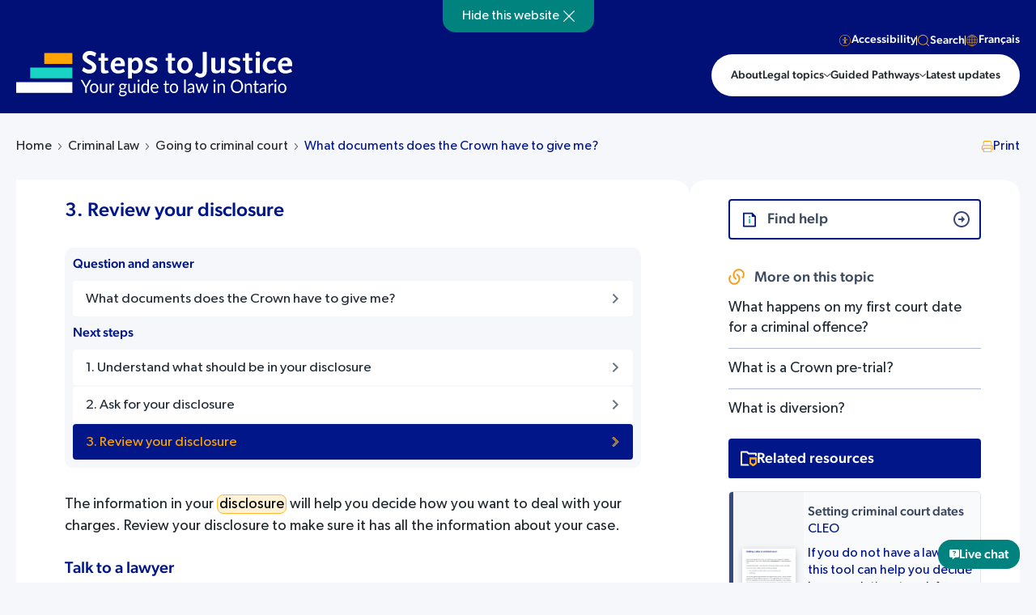

--- FILE ---
content_type: text/html; charset=UTF-8
request_url: https://stepstojustice.ca/steps/criminal-law/3-review-your-disclosure/
body_size: 34934
content:
<!DOCTYPE html>
<html lang="en-US" xmlns:fb="https://www.facebook.com/2008/fbml" xmlns:addthis="https://www.addthis.com/help/api-spec"  class=" answer-page ">
<head><meta charset="utf-8"><script>if(navigator.userAgent.match(/MSIE|Internet Explorer/i)||navigator.userAgent.match(/Trident\/7\..*?rv:11/i)){var href=document.location.href;if(!href.match(/[?&]nowprocket/)){if(href.indexOf("?")==-1){if(href.indexOf("#")==-1){document.location.href=href+"?nowprocket=1"}else{document.location.href=href.replace("#","?nowprocket=1#")}}else{if(href.indexOf("#")==-1){document.location.href=href+"&nowprocket=1"}else{document.location.href=href.replace("#","&nowprocket=1#")}}}}</script><script>(()=>{class RocketLazyLoadScripts{constructor(){this.v="1.2.6",this.triggerEvents=["keydown","mousedown","mousemove","touchmove","touchstart","touchend","wheel"],this.userEventHandler=this.t.bind(this),this.touchStartHandler=this.i.bind(this),this.touchMoveHandler=this.o.bind(this),this.touchEndHandler=this.h.bind(this),this.clickHandler=this.u.bind(this),this.interceptedClicks=[],this.interceptedClickListeners=[],this.l(this),window.addEventListener("pageshow",(t=>{this.persisted=t.persisted,this.everythingLoaded&&this.m()})),this.CSPIssue=sessionStorage.getItem("rocketCSPIssue"),document.addEventListener("securitypolicyviolation",(t=>{this.CSPIssue||"script-src-elem"!==t.violatedDirective||"data"!==t.blockedURI||(this.CSPIssue=!0,sessionStorage.setItem("rocketCSPIssue",!0))})),document.addEventListener("DOMContentLoaded",(()=>{this.k()})),this.delayedScripts={normal:[],async:[],defer:[]},this.trash=[],this.allJQueries=[]}p(t){document.hidden?t.t():(this.triggerEvents.forEach((e=>window.addEventListener(e,t.userEventHandler,{passive:!0}))),window.addEventListener("touchstart",t.touchStartHandler,{passive:!0}),window.addEventListener("mousedown",t.touchStartHandler),document.addEventListener("visibilitychange",t.userEventHandler))}_(){this.triggerEvents.forEach((t=>window.removeEventListener(t,this.userEventHandler,{passive:!0}))),document.removeEventListener("visibilitychange",this.userEventHandler)}i(t){"HTML"!==t.target.tagName&&(window.addEventListener("touchend",this.touchEndHandler),window.addEventListener("mouseup",this.touchEndHandler),window.addEventListener("touchmove",this.touchMoveHandler,{passive:!0}),window.addEventListener("mousemove",this.touchMoveHandler),t.target.addEventListener("click",this.clickHandler),this.L(t.target,!0),this.S(t.target,"onclick","rocket-onclick"),this.C())}o(t){window.removeEventListener("touchend",this.touchEndHandler),window.removeEventListener("mouseup",this.touchEndHandler),window.removeEventListener("touchmove",this.touchMoveHandler,{passive:!0}),window.removeEventListener("mousemove",this.touchMoveHandler),t.target.removeEventListener("click",this.clickHandler),this.L(t.target,!1),this.S(t.target,"rocket-onclick","onclick"),this.M()}h(){window.removeEventListener("touchend",this.touchEndHandler),window.removeEventListener("mouseup",this.touchEndHandler),window.removeEventListener("touchmove",this.touchMoveHandler,{passive:!0}),window.removeEventListener("mousemove",this.touchMoveHandler)}u(t){t.target.removeEventListener("click",this.clickHandler),this.L(t.target,!1),this.S(t.target,"rocket-onclick","onclick"),this.interceptedClicks.push(t),t.preventDefault(),t.stopPropagation(),t.stopImmediatePropagation(),this.M()}O(){window.removeEventListener("touchstart",this.touchStartHandler,{passive:!0}),window.removeEventListener("mousedown",this.touchStartHandler),this.interceptedClicks.forEach((t=>{t.target.dispatchEvent(new MouseEvent("click",{view:t.view,bubbles:!0,cancelable:!0}))}))}l(t){EventTarget.prototype.addEventListenerWPRocketBase=EventTarget.prototype.addEventListener,EventTarget.prototype.addEventListener=function(e,i,o){"click"!==e||t.windowLoaded||i===t.clickHandler||t.interceptedClickListeners.push({target:this,func:i,options:o}),(this||window).addEventListenerWPRocketBase(e,i,o)}}L(t,e){this.interceptedClickListeners.forEach((i=>{i.target===t&&(e?t.removeEventListener("click",i.func,i.options):t.addEventListener("click",i.func,i.options))})),t.parentNode!==document.documentElement&&this.L(t.parentNode,e)}D(){return new Promise((t=>{this.P?this.M=t:t()}))}C(){this.P=!0}M(){this.P=!1}S(t,e,i){t.hasAttribute&&t.hasAttribute(e)&&(event.target.setAttribute(i,event.target.getAttribute(e)),event.target.removeAttribute(e))}t(){this._(this),"loading"===document.readyState?document.addEventListener("DOMContentLoaded",this.R.bind(this)):this.R()}k(){let t=[];document.querySelectorAll("script[type=rocketlazyloadscript][data-rocket-src]").forEach((e=>{let i=e.getAttribute("data-rocket-src");if(i&&!i.startsWith("data:")){0===i.indexOf("//")&&(i=location.protocol+i);try{const o=new URL(i).origin;o!==location.origin&&t.push({src:o,crossOrigin:e.crossOrigin||"module"===e.getAttribute("data-rocket-type")})}catch(t){}}})),t=[...new Map(t.map((t=>[JSON.stringify(t),t]))).values()],this.T(t,"preconnect")}async R(){this.lastBreath=Date.now(),this.j(this),this.F(this),this.I(),this.W(),this.q(),await this.A(this.delayedScripts.normal),await this.A(this.delayedScripts.defer),await this.A(this.delayedScripts.async);try{await this.U(),await this.H(this),await this.J()}catch(t){console.error(t)}window.dispatchEvent(new Event("rocket-allScriptsLoaded")),this.everythingLoaded=!0,this.D().then((()=>{this.O()})),this.N()}W(){document.querySelectorAll("script[type=rocketlazyloadscript]").forEach((t=>{t.hasAttribute("data-rocket-src")?t.hasAttribute("async")&&!1!==t.async?this.delayedScripts.async.push(t):t.hasAttribute("defer")&&!1!==t.defer||"module"===t.getAttribute("data-rocket-type")?this.delayedScripts.defer.push(t):this.delayedScripts.normal.push(t):this.delayedScripts.normal.push(t)}))}async B(t){if(await this.G(),!0!==t.noModule||!("noModule"in HTMLScriptElement.prototype))return new Promise((e=>{let i;function o(){(i||t).setAttribute("data-rocket-status","executed"),e()}try{if(navigator.userAgent.indexOf("Firefox/")>0||""===navigator.vendor||this.CSPIssue)i=document.createElement("script"),[...t.attributes].forEach((t=>{let e=t.nodeName;"type"!==e&&("data-rocket-type"===e&&(e="type"),"data-rocket-src"===e&&(e="src"),i.setAttribute(e,t.nodeValue))})),t.text&&(i.text=t.text),i.hasAttribute("src")?(i.addEventListener("load",o),i.addEventListener("error",(function(){i.setAttribute("data-rocket-status","failed-network"),e()})),setTimeout((()=>{i.isConnected||e()}),1)):(i.text=t.text,o()),t.parentNode.replaceChild(i,t);else{const i=t.getAttribute("data-rocket-type"),s=t.getAttribute("data-rocket-src");i?(t.type=i,t.removeAttribute("data-rocket-type")):t.removeAttribute("type"),t.addEventListener("load",o),t.addEventListener("error",(i=>{this.CSPIssue&&i.target.src.startsWith("data:")?(console.log("WPRocket: data-uri blocked by CSP -> fallback"),t.removeAttribute("src"),this.B(t).then(e)):(t.setAttribute("data-rocket-status","failed-network"),e())})),s?(t.removeAttribute("data-rocket-src"),t.src=s):t.src="data:text/javascript;base64,"+window.btoa(unescape(encodeURIComponent(t.text)))}}catch(i){t.setAttribute("data-rocket-status","failed-transform"),e()}}));t.setAttribute("data-rocket-status","skipped")}async A(t){const e=t.shift();return e&&e.isConnected?(await this.B(e),this.A(t)):Promise.resolve()}q(){this.T([...this.delayedScripts.normal,...this.delayedScripts.defer,...this.delayedScripts.async],"preload")}T(t,e){var i=document.createDocumentFragment();t.forEach((t=>{const o=t.getAttribute&&t.getAttribute("data-rocket-src")||t.src;if(o&&!o.startsWith("data:")){const s=document.createElement("link");s.href=o,s.rel=e,"preconnect"!==e&&(s.as="script"),t.getAttribute&&"module"===t.getAttribute("data-rocket-type")&&(s.crossOrigin=!0),t.crossOrigin&&(s.crossOrigin=t.crossOrigin),t.integrity&&(s.integrity=t.integrity),i.appendChild(s),this.trash.push(s)}})),document.head.appendChild(i)}j(t){let e={};function i(i,o){return e[o].eventsToRewrite.indexOf(i)>=0&&!t.everythingLoaded?"rocket-"+i:i}function o(t,o){!function(t){e[t]||(e[t]={originalFunctions:{add:t.addEventListener,remove:t.removeEventListener},eventsToRewrite:[]},t.addEventListener=function(){arguments[0]=i(arguments[0],t),e[t].originalFunctions.add.apply(t,arguments)},t.removeEventListener=function(){arguments[0]=i(arguments[0],t),e[t].originalFunctions.remove.apply(t,arguments)})}(t),e[t].eventsToRewrite.push(o)}function s(e,i){let o=e[i];e[i]=null,Object.defineProperty(e,i,{get:()=>o||function(){},set(s){t.everythingLoaded?o=s:e["rocket"+i]=o=s}})}o(document,"DOMContentLoaded"),o(window,"DOMContentLoaded"),o(window,"load"),o(window,"pageshow"),o(document,"readystatechange"),s(document,"onreadystatechange"),s(window,"onload"),s(window,"onpageshow");try{Object.defineProperty(document,"readyState",{get:()=>t.rocketReadyState,set(e){t.rocketReadyState=e},configurable:!0}),document.readyState="loading"}catch(t){console.log("WPRocket DJE readyState conflict, bypassing")}}F(t){let e;function i(e){return t.everythingLoaded?e:e.split(" ").map((t=>"load"===t||0===t.indexOf("load.")?"rocket-jquery-load":t)).join(" ")}function o(o){function s(t){const e=o.fn[t];o.fn[t]=o.fn.init.prototype[t]=function(){return this[0]===window&&("string"==typeof arguments[0]||arguments[0]instanceof String?arguments[0]=i(arguments[0]):"object"==typeof arguments[0]&&Object.keys(arguments[0]).forEach((t=>{const e=arguments[0][t];delete arguments[0][t],arguments[0][i(t)]=e}))),e.apply(this,arguments),this}}o&&o.fn&&!t.allJQueries.includes(o)&&(o.fn.ready=o.fn.init.prototype.ready=function(e){return t.domReadyFired?e.bind(document)(o):document.addEventListener("rocket-DOMContentLoaded",(()=>e.bind(document)(o))),o([])},s("on"),s("one"),t.allJQueries.push(o)),e=o}o(window.jQuery),Object.defineProperty(window,"jQuery",{get:()=>e,set(t){o(t)}})}async H(t){const e=document.querySelector("script[data-webpack]");e&&(await async function(){return new Promise((t=>{e.addEventListener("load",t),e.addEventListener("error",t)}))}(),await t.K(),await t.H(t))}async U(){this.domReadyFired=!0;try{document.readyState="interactive"}catch(t){}await this.G(),document.dispatchEvent(new Event("rocket-readystatechange")),await this.G(),document.rocketonreadystatechange&&document.rocketonreadystatechange(),await this.G(),document.dispatchEvent(new Event("rocket-DOMContentLoaded")),await this.G(),window.dispatchEvent(new Event("rocket-DOMContentLoaded"))}async J(){try{document.readyState="complete"}catch(t){}await this.G(),document.dispatchEvent(new Event("rocket-readystatechange")),await this.G(),document.rocketonreadystatechange&&document.rocketonreadystatechange(),await this.G(),window.dispatchEvent(new Event("rocket-load")),await this.G(),window.rocketonload&&window.rocketonload(),await this.G(),this.allJQueries.forEach((t=>t(window).trigger("rocket-jquery-load"))),await this.G();const t=new Event("rocket-pageshow");t.persisted=this.persisted,window.dispatchEvent(t),await this.G(),window.rocketonpageshow&&window.rocketonpageshow({persisted:this.persisted}),this.windowLoaded=!0}m(){document.onreadystatechange&&document.onreadystatechange(),window.onload&&window.onload(),window.onpageshow&&window.onpageshow({persisted:this.persisted})}I(){const t=new Map;document.write=document.writeln=function(e){const i=document.currentScript;i||console.error("WPRocket unable to document.write this: "+e);const o=document.createRange(),s=i.parentElement;let n=t.get(i);void 0===n&&(n=i.nextSibling,t.set(i,n));const c=document.createDocumentFragment();o.setStart(c,0),c.appendChild(o.createContextualFragment(e)),s.insertBefore(c,n)}}async G(){Date.now()-this.lastBreath>45&&(await this.K(),this.lastBreath=Date.now())}async K(){return document.hidden?new Promise((t=>setTimeout(t))):new Promise((t=>requestAnimationFrame(t)))}N(){this.trash.forEach((t=>t.remove()))}static run(){const t=new RocketLazyLoadScripts;t.p(t)}}RocketLazyLoadScripts.run()})();</script>
    
    <meta name="viewport" content="width=device-width, initial-scale=1.0">
    <meta name="format-detection" content="telephone=no">    
    <meta name='robots' content='index, follow, max-image-preview:large, max-snippet:-1, max-video-preview:-1' />
	<style>img:is([sizes="auto" i], [sizes^="auto," i]) { contain-intrinsic-size: 3000px 1500px }</style>
	<link rel="alternate" hreflang="en" href="https://stepstojustice.ca/steps/criminal-law/3-review-your-disclosure/" />
<link rel="alternate" hreflang="fr" href="https://stepstojustice.ca/fr/steps/criminal-law/3-lire-le-dossier-de-divulgation/" />
<link rel="alternate" hreflang="x-default" href="https://stepstojustice.ca/steps/criminal-law/3-review-your-disclosure/" />

	<!-- This site is optimized with the Yoast SEO Premium plugin v23.9 (Yoast SEO v23.9) - https://yoast.com/wordpress/plugins/seo/ -->
	<title>3. Review your disclosure - Steps to Justice</title>
	<meta name="description" content="The information in your disclosure will help you decide how you want to deal with your charges. Review your disclosure to make sure it has all the" />
	<link rel="canonical" href="https://stepstojustice.ca/steps/criminal-law/3-review-your-disclosure/" />
	<meta property="og:locale" content="en_US" />
	<meta property="og:type" content="article" />
	<meta property="og:title" content="3. Review your disclosure - Steps to Justice" />
	<meta property="og:description" content="The information in your disclosure will help you decide how you want to deal with your charges. Review your disclosure to make sure it has all the" />
	<meta property="og:url" content="https://stepstojustice.ca/steps/criminal-law/3-review-your-disclosure/" />
	<meta property="og:site_name" content="Steps to Justice" />
	<meta property="article:publisher" content="https://www.facebook.com/CLEOLegalRights/" />
	<meta property="article:modified_time" content="2023-10-16T17:44:15+00:00" />
	<meta property="og:image" content="https://stepstojustice.ca/wp-content/uploads/Steps-to-Justice-logo.jpg" />
	<meta property="og:image:width" content="1200" />
	<meta property="og:image:height" content="650" />
	<meta property="og:image:type" content="image/jpeg" />
	<meta name="twitter:card" content="summary_large_image" />
	<meta name="twitter:site" content="@CLEOLegalRights" />
	<meta name="twitter:label1" content="Est. reading time" />
	<meta name="twitter:data1" content="3 minutes" />
	<script type="application/ld+json" class="yoast-schema-graph">{"@context":"https://schema.org","@graph":[{"@type":"WebPage","@id":"https://stepstojustice.ca/steps/criminal-law/3-review-your-disclosure/","url":"https://stepstojustice.ca/steps/criminal-law/3-review-your-disclosure/","name":"3. Review your disclosure - Steps to Justice","isPartOf":{"@id":"https://stepstojustice.ca/#website"},"datePublished":"2017-11-20T21:31:20+00:00","dateModified":"2023-10-16T17:44:15+00:00","description":"The information in your disclosure will help you decide how you want to deal with your charges. Review your disclosure to make sure it has all the","breadcrumb":{"@id":"https://stepstojustice.ca/steps/criminal-law/3-review-your-disclosure/#breadcrumb"},"inLanguage":"en-US","potentialAction":[{"@type":"ReadAction","target":["https://stepstojustice.ca/steps/criminal-law/3-review-your-disclosure/"]}]},{"@type":"BreadcrumbList","@id":"https://stepstojustice.ca/steps/criminal-law/3-review-your-disclosure/#breadcrumb","itemListElement":[{"@type":"ListItem","position":1,"name":"Home","item":"https://stepstojustice.ca/"},{"@type":"ListItem","position":2,"name":"Next steps","item":"https://stepstojustice.ca/steps/"},{"@type":"ListItem","position":3,"name":"3. Review your disclosure"}]},{"@type":"WebSite","@id":"https://stepstojustice.ca/#website","url":"https://stepstojustice.ca/","name":"Steps to Justice","description":"Step-by-step information about legal problems","publisher":{"@id":"https://stepstojustice.ca/#organization"},"potentialAction":[{"@type":"SearchAction","target":{"@type":"EntryPoint","urlTemplate":"https://stepstojustice.ca/?s={search_term_string}"},"query-input":{"@type":"PropertyValueSpecification","valueRequired":true,"valueName":"search_term_string"}}],"inLanguage":"en-US"},{"@type":"Organization","@id":"https://stepstojustice.ca/#organization","name":"Justice pas-à-pas","url":"https://stepstojustice.ca/","logo":{"@type":"ImageObject","inLanguage":"en-US","@id":"https://stepstojustice.ca/#/schema/logo/image/","url":"https://stepstojustice.ca/wp-content/uploads/2020/10/logo-s2j.png","contentUrl":"https://stepstojustice.ca/wp-content/uploads/2020/10/logo-s2j.png","width":1000,"height":146,"caption":"Justice pas-à-pas"},"image":{"@id":"https://stepstojustice.ca/#/schema/logo/image/"},"sameAs":["https://www.facebook.com/CLEOLegalRights/","https://x.com/CLEOLegalRights","https://www.instagram.com/communitylegaleducationon/"]}]}</script>
	<!-- / Yoast SEO Premium plugin. -->


<link rel='dns-prefetch' href='//static.addtoany.com' />
<link rel='dns-prefetch' href='//npmcdn.com' />
<link rel='dns-prefetch' href='//s7.addthis.com' />
<link rel='dns-prefetch' href='//cdn.jsdelivr.net' />
<link rel='dns-prefetch' href='//code.jquery.com' />
<link rel='dns-prefetch' href='//www.google-analytics.com' />
<link rel='dns-prefetch' href='//www.googletagmanager.com' />
<style id='wp-emoji-styles-inline-css' type='text/css'>

	img.wp-smiley, img.emoji {
		display: inline !important;
		border: none !important;
		box-shadow: none !important;
		height: 1em !important;
		width: 1em !important;
		margin: 0 0.07em !important;
		vertical-align: -0.1em !important;
		background: none !important;
		padding: 0 !important;
	}
</style>
<link rel='stylesheet' id='wp-block-library-css' href='https://stepstojustice.ca/wp-includes/css/dist/block-library/style.min.css?ver=6.7.4'  media='all' />
<style id='classic-theme-styles-inline-css' type='text/css'>
/*! This file is auto-generated */
.wp-block-button__link{color:#fff;background-color:#32373c;border-radius:9999px;box-shadow:none;text-decoration:none;padding:calc(.667em + 2px) calc(1.333em + 2px);font-size:1.125em}.wp-block-file__button{background:#32373c;color:#fff;text-decoration:none}
</style>
<style id='global-styles-inline-css' type='text/css'>
:root{--wp--preset--aspect-ratio--square: 1;--wp--preset--aspect-ratio--4-3: 4/3;--wp--preset--aspect-ratio--3-4: 3/4;--wp--preset--aspect-ratio--3-2: 3/2;--wp--preset--aspect-ratio--2-3: 2/3;--wp--preset--aspect-ratio--16-9: 16/9;--wp--preset--aspect-ratio--9-16: 9/16;--wp--preset--color--black: #000000;--wp--preset--color--cyan-bluish-gray: #abb8c3;--wp--preset--color--white: #ffffff;--wp--preset--color--pale-pink: #f78da7;--wp--preset--color--vivid-red: #cf2e2e;--wp--preset--color--luminous-vivid-orange: #ff6900;--wp--preset--color--luminous-vivid-amber: #fcb900;--wp--preset--color--light-green-cyan: #7bdcb5;--wp--preset--color--vivid-green-cyan: #00d084;--wp--preset--color--pale-cyan-blue: #8ed1fc;--wp--preset--color--vivid-cyan-blue: #0693e3;--wp--preset--color--vivid-purple: #9b51e0;--wp--preset--gradient--vivid-cyan-blue-to-vivid-purple: linear-gradient(135deg,rgba(6,147,227,1) 0%,rgb(155,81,224) 100%);--wp--preset--gradient--light-green-cyan-to-vivid-green-cyan: linear-gradient(135deg,rgb(122,220,180) 0%,rgb(0,208,130) 100%);--wp--preset--gradient--luminous-vivid-amber-to-luminous-vivid-orange: linear-gradient(135deg,rgba(252,185,0,1) 0%,rgba(255,105,0,1) 100%);--wp--preset--gradient--luminous-vivid-orange-to-vivid-red: linear-gradient(135deg,rgba(255,105,0,1) 0%,rgb(207,46,46) 100%);--wp--preset--gradient--very-light-gray-to-cyan-bluish-gray: linear-gradient(135deg,rgb(238,238,238) 0%,rgb(169,184,195) 100%);--wp--preset--gradient--cool-to-warm-spectrum: linear-gradient(135deg,rgb(74,234,220) 0%,rgb(151,120,209) 20%,rgb(207,42,186) 40%,rgb(238,44,130) 60%,rgb(251,105,98) 80%,rgb(254,248,76) 100%);--wp--preset--gradient--blush-light-purple: linear-gradient(135deg,rgb(255,206,236) 0%,rgb(152,150,240) 100%);--wp--preset--gradient--blush-bordeaux: linear-gradient(135deg,rgb(254,205,165) 0%,rgb(254,45,45) 50%,rgb(107,0,62) 100%);--wp--preset--gradient--luminous-dusk: linear-gradient(135deg,rgb(255,203,112) 0%,rgb(199,81,192) 50%,rgb(65,88,208) 100%);--wp--preset--gradient--pale-ocean: linear-gradient(135deg,rgb(255,245,203) 0%,rgb(182,227,212) 50%,rgb(51,167,181) 100%);--wp--preset--gradient--electric-grass: linear-gradient(135deg,rgb(202,248,128) 0%,rgb(113,206,126) 100%);--wp--preset--gradient--midnight: linear-gradient(135deg,rgb(2,3,129) 0%,rgb(40,116,252) 100%);--wp--preset--font-size--small: 13px;--wp--preset--font-size--medium: 20px;--wp--preset--font-size--large: 36px;--wp--preset--font-size--x-large: 42px;--wp--preset--spacing--20: 0.44rem;--wp--preset--spacing--30: 0.67rem;--wp--preset--spacing--40: 1rem;--wp--preset--spacing--50: 1.5rem;--wp--preset--spacing--60: 2.25rem;--wp--preset--spacing--70: 3.38rem;--wp--preset--spacing--80: 5.06rem;--wp--preset--shadow--natural: 6px 6px 9px rgba(0, 0, 0, 0.2);--wp--preset--shadow--deep: 12px 12px 50px rgba(0, 0, 0, 0.4);--wp--preset--shadow--sharp: 6px 6px 0px rgba(0, 0, 0, 0.2);--wp--preset--shadow--outlined: 6px 6px 0px -3px rgba(255, 255, 255, 1), 6px 6px rgba(0, 0, 0, 1);--wp--preset--shadow--crisp: 6px 6px 0px rgba(0, 0, 0, 1);}:where(.is-layout-flex){gap: 0.5em;}:where(.is-layout-grid){gap: 0.5em;}body .is-layout-flex{display: flex;}.is-layout-flex{flex-wrap: wrap;align-items: center;}.is-layout-flex > :is(*, div){margin: 0;}body .is-layout-grid{display: grid;}.is-layout-grid > :is(*, div){margin: 0;}:where(.wp-block-columns.is-layout-flex){gap: 2em;}:where(.wp-block-columns.is-layout-grid){gap: 2em;}:where(.wp-block-post-template.is-layout-flex){gap: 1.25em;}:where(.wp-block-post-template.is-layout-grid){gap: 1.25em;}.has-black-color{color: var(--wp--preset--color--black) !important;}.has-cyan-bluish-gray-color{color: var(--wp--preset--color--cyan-bluish-gray) !important;}.has-white-color{color: var(--wp--preset--color--white) !important;}.has-pale-pink-color{color: var(--wp--preset--color--pale-pink) !important;}.has-vivid-red-color{color: var(--wp--preset--color--vivid-red) !important;}.has-luminous-vivid-orange-color{color: var(--wp--preset--color--luminous-vivid-orange) !important;}.has-luminous-vivid-amber-color{color: var(--wp--preset--color--luminous-vivid-amber) !important;}.has-light-green-cyan-color{color: var(--wp--preset--color--light-green-cyan) !important;}.has-vivid-green-cyan-color{color: var(--wp--preset--color--vivid-green-cyan) !important;}.has-pale-cyan-blue-color{color: var(--wp--preset--color--pale-cyan-blue) !important;}.has-vivid-cyan-blue-color{color: var(--wp--preset--color--vivid-cyan-blue) !important;}.has-vivid-purple-color{color: var(--wp--preset--color--vivid-purple) !important;}.has-black-background-color{background-color: var(--wp--preset--color--black) !important;}.has-cyan-bluish-gray-background-color{background-color: var(--wp--preset--color--cyan-bluish-gray) !important;}.has-white-background-color{background-color: var(--wp--preset--color--white) !important;}.has-pale-pink-background-color{background-color: var(--wp--preset--color--pale-pink) !important;}.has-vivid-red-background-color{background-color: var(--wp--preset--color--vivid-red) !important;}.has-luminous-vivid-orange-background-color{background-color: var(--wp--preset--color--luminous-vivid-orange) !important;}.has-luminous-vivid-amber-background-color{background-color: var(--wp--preset--color--luminous-vivid-amber) !important;}.has-light-green-cyan-background-color{background-color: var(--wp--preset--color--light-green-cyan) !important;}.has-vivid-green-cyan-background-color{background-color: var(--wp--preset--color--vivid-green-cyan) !important;}.has-pale-cyan-blue-background-color{background-color: var(--wp--preset--color--pale-cyan-blue) !important;}.has-vivid-cyan-blue-background-color{background-color: var(--wp--preset--color--vivid-cyan-blue) !important;}.has-vivid-purple-background-color{background-color: var(--wp--preset--color--vivid-purple) !important;}.has-black-border-color{border-color: var(--wp--preset--color--black) !important;}.has-cyan-bluish-gray-border-color{border-color: var(--wp--preset--color--cyan-bluish-gray) !important;}.has-white-border-color{border-color: var(--wp--preset--color--white) !important;}.has-pale-pink-border-color{border-color: var(--wp--preset--color--pale-pink) !important;}.has-vivid-red-border-color{border-color: var(--wp--preset--color--vivid-red) !important;}.has-luminous-vivid-orange-border-color{border-color: var(--wp--preset--color--luminous-vivid-orange) !important;}.has-luminous-vivid-amber-border-color{border-color: var(--wp--preset--color--luminous-vivid-amber) !important;}.has-light-green-cyan-border-color{border-color: var(--wp--preset--color--light-green-cyan) !important;}.has-vivid-green-cyan-border-color{border-color: var(--wp--preset--color--vivid-green-cyan) !important;}.has-pale-cyan-blue-border-color{border-color: var(--wp--preset--color--pale-cyan-blue) !important;}.has-vivid-cyan-blue-border-color{border-color: var(--wp--preset--color--vivid-cyan-blue) !important;}.has-vivid-purple-border-color{border-color: var(--wp--preset--color--vivid-purple) !important;}.has-vivid-cyan-blue-to-vivid-purple-gradient-background{background: var(--wp--preset--gradient--vivid-cyan-blue-to-vivid-purple) !important;}.has-light-green-cyan-to-vivid-green-cyan-gradient-background{background: var(--wp--preset--gradient--light-green-cyan-to-vivid-green-cyan) !important;}.has-luminous-vivid-amber-to-luminous-vivid-orange-gradient-background{background: var(--wp--preset--gradient--luminous-vivid-amber-to-luminous-vivid-orange) !important;}.has-luminous-vivid-orange-to-vivid-red-gradient-background{background: var(--wp--preset--gradient--luminous-vivid-orange-to-vivid-red) !important;}.has-very-light-gray-to-cyan-bluish-gray-gradient-background{background: var(--wp--preset--gradient--very-light-gray-to-cyan-bluish-gray) !important;}.has-cool-to-warm-spectrum-gradient-background{background: var(--wp--preset--gradient--cool-to-warm-spectrum) !important;}.has-blush-light-purple-gradient-background{background: var(--wp--preset--gradient--blush-light-purple) !important;}.has-blush-bordeaux-gradient-background{background: var(--wp--preset--gradient--blush-bordeaux) !important;}.has-luminous-dusk-gradient-background{background: var(--wp--preset--gradient--luminous-dusk) !important;}.has-pale-ocean-gradient-background{background: var(--wp--preset--gradient--pale-ocean) !important;}.has-electric-grass-gradient-background{background: var(--wp--preset--gradient--electric-grass) !important;}.has-midnight-gradient-background{background: var(--wp--preset--gradient--midnight) !important;}.has-small-font-size{font-size: var(--wp--preset--font-size--small) !important;}.has-medium-font-size{font-size: var(--wp--preset--font-size--medium) !important;}.has-large-font-size{font-size: var(--wp--preset--font-size--large) !important;}.has-x-large-font-size{font-size: var(--wp--preset--font-size--x-large) !important;}
:where(.wp-block-post-template.is-layout-flex){gap: 1.25em;}:where(.wp-block-post-template.is-layout-grid){gap: 1.25em;}
:where(.wp-block-columns.is-layout-flex){gap: 2em;}:where(.wp-block-columns.is-layout-grid){gap: 2em;}
:root :where(.wp-block-pullquote){font-size: 1.5em;line-height: 1.6;}
</style>
<link data-minify="1" rel='stylesheet' id='ub-extension-style-css-css' href='https://stepstojustice.ca/wp-content/cache/min/1/wp-content/plugins/ultimate-blocks/src/extensions/style.css?ver=1769515692'  media='all' />
<link data-minify="1" rel='stylesheet' id='wpml-blocks-css' href='https://stepstojustice.ca/wp-content/cache/min/1/wp-content/plugins/sitepress-multilingual-cms/dist/css/blocks/styles.css?ver=1769515692'  media='all' />
<link data-minify="1" rel='stylesheet' id='tco-assesment-css' href='https://stepstojustice.ca/wp-content/cache/min/1/wp-content/plugins/assesment-tco/css/style.css?ver=1769515692'  media='all' />
<link data-minify="1" rel='stylesheet' id='menu-image-css' href='https://stepstojustice.ca/wp-content/cache/min/1/wp-content/plugins/menu-image/includes/css/menu-image.css?ver=1769515692'  media='all' />
<link data-minify="1" rel='stylesheet' id='h5p-plugin-styles-css' href='https://stepstojustice.ca/wp-content/cache/min/1/wp-content/plugins/h5p/h5p-php-library/styles/h5p.css?ver=1769515692'  media='all' />
<link rel='stylesheet' id='wp-members-css' href='https://stepstojustice.ca/wp-content/plugins/wp-members/assets/css/forms/generic-no-float.min.css?ver=3.4.9.7'  media='all' />
<link data-minify="1" rel='stylesheet' id='popup-maker-site-css' href='https://stepstojustice.ca/wp-content/cache/min/1/wp-content/uploads/pum/pum-site-styles.css?ver=1769515692'  media='all' />
<link rel='stylesheet' id='addthis_all_pages-css' href='https://stepstojustice.ca/wp-content/plugins/addthis/frontend/build/addthis_wordpress_public.min.css?ver=6.7.4'  media='all' />
<link rel='stylesheet' id='addtoany-css' href='https://stepstojustice.ca/wp-content/plugins/add-to-any/addtoany.min.css?ver=1.16'  media='all' />
<style id='addtoany-inline-css' type='text/css'>
.a2a_overlay {
	backdrop-filter: none!important;
	background-color: rgba(0, 0, 0, 0.5)!important;
}
.a2a_full {
	box-shadow: none!important;
}
.a2a_full_services a::after {
	display: none!important;
}
.a2a_full_footer {
	display: none!important;
}
.a2a_full_header {
	display: none!important;
}
.a2a_full {
	height: auto!important;
	border: none!important;
	background: white!important;
}
.a2a_full_services {
	padding: 20px!important;
}
#a2apage_full_services .a2a_i {
	border: none!important;
	color: #333!important;
}
#a2apage_full_services .a2a_i:hover,
#a2apage_full_services .a2a_i:focus {
	background-color: #f1f3f8!important;
}
#a2apage_full_services > i {
	display: none;
}
#a2apage_full {
	top: 45%!important;
}
</style>
<link data-minify="1" rel='stylesheet' id='ultimate_blocks-cgb-style-css-css' href='https://stepstojustice.ca/wp-content/cache/min/1/wp-content/plugins/ultimate-blocks/dist/blocks.style.build.css?ver=1769515692'  media='all' />
<link data-minify="1" rel='stylesheet' id='s2j-style-css' href='https://stepstojustice.ca/wp-content/cache/min/1/wp-content/themes/stepstojustice/css/styles-new.css?ver=1769515692'  media='all' />
<link data-minify="1" rel='stylesheet' id='s2j-style-plugins-css' href='https://stepstojustice.ca/wp-content/cache/min/1/wp-content/themes/stepstojustice/css/plugins.css?ver=1769515692'  media='all' />
<link data-minify="1" rel='stylesheet' id='s2j-custom-style-css' href='https://stepstojustice.ca/wp-content/cache/min/1/wp-content/themes/stepstojustice/css/custom-style.css?ver=1769515692'  media='all' />
<link rel='stylesheet' id='s2j-resources-style-css' href='https://stepstojustice.ca/wp-content/themes/stepstojustice/css/resources.css?ver=1762243672'  media='all' />
<link data-minify="1" rel='stylesheet' id='s2j-custom-main-css' href='https://stepstojustice.ca/wp-content/cache/min/1/wp-content/themes/stepstojustice/css/custom-main.css?ver=1769515692'  media='all' />
<link data-minify="1" rel='stylesheet' id='s2j-update-css' href='https://stepstojustice.ca/wp-content/cache/min/1/wp-content/themes/stepstojustice/css/update.min.css?ver=1769515692'  media='all' />
<link data-minify="1" rel='stylesheet' id='s2j-wpforms-css' href='https://stepstojustice.ca/wp-content/cache/min/1/wp-content/themes/stepstojustice/css/wpforms.custom.css?ver=1769515692'  media='all' />
<link data-minify="1" rel='stylesheet' id='s2j-slick-css-css' href='https://stepstojustice.ca/wp-content/cache/min/1/npm/slick-carousel@1.8.1/slick/slick.css?ver=1769515692'  media='all' />
<link data-minify="1" rel='stylesheet' id='jquery-ui-autocomplete-css' href='https://stepstojustice.ca/wp-content/cache/min/1/ui/1.13.2/themes/base/jquery-ui.css?ver=1769515692'  media='all' />
<link rel="https://api.w.org/" href="https://stepstojustice.ca/wp-json/" /><link rel="alternate" title="JSON" type="application/json" href="https://stepstojustice.ca/wp-json/wp/v2/steps/1172768" /><link rel="EditURI" type="application/rsd+xml" title="RSD" href="https://stepstojustice.ca/xmlrpc.php?rsd" />
<meta name="generator" content="WordPress 6.7.4" />
<link rel='shortlink' href='https://stepstojustice.ca/?p=1172768' />
<link rel="alternate" title="oEmbed (JSON)" type="application/json+oembed" href="https://stepstojustice.ca/wp-json/oembed/1.0/embed?url=https%3A%2F%2Fstepstojustice.ca%2Fsteps%2Fcriminal-law%2F3-review-your-disclosure%2F" />
<link rel="alternate" title="oEmbed (XML)" type="text/xml+oembed" href="https://stepstojustice.ca/wp-json/oembed/1.0/embed?url=https%3A%2F%2Fstepstojustice.ca%2Fsteps%2Fcriminal-law%2F3-review-your-disclosure%2F&#038;format=xml" />

	<style></style>

	<meta name="generator" content="WPML ver:4.6.14 stt:1,4;" />
    <script type="rocketlazyloadscript">
        var LANG='en',THEME_URL='https://stepstojustice.ca/wp-content/themes/cleo-all-clinics',AJAX_URL='https://stepstojustice.ca/wp-admin/admin-ajax.php';
    </script>
    		<style>
			.algolia-search-highlight {
				background-color: #fffbcc;
				border-radius: 2px;
				font-style: normal;
			}
		</style>
		<link rel="icon" href="https://stepstojustice.ca/wp-content/uploads/cropped-favicon-32x32.png" sizes="32x32" />
<link rel="icon" href="https://stepstojustice.ca/wp-content/uploads/cropped-favicon-192x192.png" sizes="192x192" />
<link rel="apple-touch-icon" href="https://stepstojustice.ca/wp-content/uploads/cropped-favicon-180x180.png" />
<meta name="msapplication-TileImage" content="https://stepstojustice.ca/wp-content/uploads/cropped-favicon-270x270.png" />
<meta name="generator" content="WordPress Download Manager 3.3.02" />
                <style>
        /* WPDM Link Template Styles */        </style>
        <noscript><style id="rocket-lazyload-nojs-css">.rll-youtube-player, [data-lazy-src]{display:none !important;}</style></noscript>    <script type="rocketlazyloadscript">
        var ajax_url = "https://stepstojustice.ca/wp-admin/admin-ajax.php";
    </script>
        <!-- Google Tag Manager -->
    <script type="rocketlazyloadscript">(function(w,d,s,l,i){w[l]=w[l]||[];w[l].push({'gtm.start':
                new Date().getTime(),event:'gtm.js'});var f=d.getElementsByTagName(s)[0],
            j=d.createElement(s),dl=l!='dataLayer'?'&l='+l:'';j.async=true;j.src=
            'https://www.googletagmanager.com/gtm.js?id='+i+dl;f.parentNode.insertBefore(j,f);
        })(window,document,'script','dataLayer','GTM-5TP7N4D');</script>
    <!-- End Google Tag Manager -->
                
<meta name="generator" content="WP Rocket 3.17.3" data-wpr-features="wpr_delay_js wpr_defer_js wpr_minify_js wpr_lazyload_images wpr_image_dimensions wpr_minify_css wpr_desktop wpr_dns_prefetch" /></head>
<body class="layout post_id-1172768 post_type-steps">
    <!-- Google Tag Manager (noscript) -->
    <noscript><iframe src="https://www.googletagmanager.com/ns.html?id=GTM-5TP7N4D"
                  height="0" width="0" style="display:none;visibility:hidden"></iframe></noscript>
    <!-- End Google Tag Manager (noscript) -->
<header data-rocket-location-hash="673422d0d164dad712f1212eabb5c5c1" class="header js-sticky-header">
    <div data-rocket-location-hash="c421da71c42e9495a152562199c11a53" class="close-window-button js-close-browser-window" tabindex="0">
        <span>Hide this website</span>
        <button class="close-window-button__dismiss js-hide-btn" title="Hide button" aria-label="Hide" onclick="this.parentElement.style.display = 'none'">
            <svg class="close-window-button__dismiss-icon" width="14" height="14" viewbox="0 0 14 14" fill="none" xmlns="http://www.w3.org/2000/svg">
                <path d="M12.8059 13.7962C13.0776 14.0679 13.5246 14.0679 13.7962 13.7962C14.0679 13.5246 14.0679 13.0776 13.7962 12.8059L7.9903 7L13.7962 1.19405C14.0679 0.922379 14.0679 0.47543 13.7962 0.203756C13.5246 -0.0679186 13.0776 -0.0679186 12.8059 0.203756L7 6.0097L1.19843 0.203756C0.92676 -0.0679186 0.479812 -0.0679186 0.208138 0.203756C-0.0635369 0.47543 -0.0635369 0.922379 0.208138 1.19405L6.0097 7L0.203756 12.8059C-0.0679186 13.0776 -0.0679186 13.5246 0.203756 13.7962C0.47543 14.0679 0.922379 14.0679 1.19405 13.7962L7 7.9903L12.8059 13.7962Z" fill="white" />
            </svg>
        </button>
    </div>
    <div data-rocket-location-hash="c4d21fafe6c9c624bebae72f0e8879bd" class="header__mobile-bar">
        <a class="header__logo" href="https://stepstojustice.ca" style="aspect-ratio: 341 / 56">
            <img width="341" height="56" class="header__logo-image" src="data:image/svg+xml,%3Csvg%20xmlns='http://www.w3.org/2000/svg'%20viewBox='0%200%20341%2056'%3E%3C/svg%3E" alt="Step to Justice" data-lazy-src="https://stepstojustice.ca/wp-content/themes/stepstojustice/images/logo-s2j.svg"><noscript><img width="341" height="56" class="header__logo-image" src="https://stepstojustice.ca/wp-content/themes/stepstojustice/images/logo-s2j.svg" alt="Step to Justice"></noscript>
        </a>
        <button class="nav-toggle" aria-controls="mobile-menu" aria-expanded="false" aria-label="Toggle navigation menu" onclick="toggleMobileMenu(this, '#mobile-menu')">
            <span class="nav-toggle__container">
                <span class="nav-toggle__bar"></span>
                <span class="nav-toggle__bar"></span>
                <span class="nav-toggle__bar"></span>
            </span>
        </button>
    </div>
    <div data-rocket-location-hash="0b6452d0057373c2bb07dcf879e6f131" class="header__mobile-menu" id="mobile-menu">
        <div data-rocket-location-hash="bdf52b6f1d73781a3cddedc0a4216f15" class="header__container">
            <a class="header__logo desktop" href="https://stepstojustice.ca" style="aspect-ratio: 341 / 56">
                <img width="341" height="56" class="header__logo-image" src="data:image/svg+xml,%3Csvg%20xmlns='http://www.w3.org/2000/svg'%20viewBox='0%200%20341%2056'%3E%3C/svg%3E" alt="Step to Justice" data-lazy-src="https://stepstojustice.ca/wp-content/themes/stepstojustice/images/logo-s2j.svg"><noscript><img width="341" height="56" class="header__logo-image" src="https://stepstojustice.ca/wp-content/themes/stepstojustice/images/logo-s2j.svg" alt="Step to Justice"></noscript>
            </a>
            <div class="header__control">
                <div class="header__control-panel">
                    <a class="header__control-item header__control-item--accessibility" href="javscript:void(0);" id="accessibility-link">
                        <svg width="16" height="16" viewbox="0 0 16 16" fill="none" xmlns="http://www.w3.org/2000/svg">
                            <path d="M8 1C11.866 1 15 4.13401 15 8C15 11.866 11.866 15 8 15C4.13401 15 1 11.866 1 8C1 4.13401 4.13401 1 8 1ZM8 1.54749C4.43637 1.54749 1.54749 4.43637 1.54749 8C1.54749 11.5636 4.43637 14.4525 8 14.4525C11.5636 14.4525 14.4525 11.5636 14.4525 8C14.4525 4.43637 11.5636 1.54749 8 1.54749ZM10.8999 6.53168C10.9621 6.54758 11.02 6.57729 11.0695 6.61861C11.1187 6.65977 11.1582 6.71141 11.1853 6.76981C11.2123 6.82798 11.2263 6.89146 11.2263 6.95881C11.2241 7.06325 11.1862 7.16378 11.1189 7.24318C11.0512 7.32298 10.958 7.37644 10.8572 7.39384C10.2426 7.50775 9.62176 7.58467 8.99864 7.62419C8.95945 7.62681 8.92118 7.63753 8.88608 7.65573C8.85086 7.67399 8.81959 7.6994 8.79417 7.73047C8.76865 7.76167 8.74959 7.79792 8.7382 7.83696C8.7325 7.85653 8.72877 7.87662 8.72697 7.89465L8.72571 7.91985L8.72812 7.95884L8.7808 8.43733C8.84659 9.02611 8.96755 9.60692 9.14152 10.1707L9.20924 10.3813L9.28238 10.5916L9.62251 11.5166C9.64225 11.5707 9.65116 11.6282 9.64874 11.6858C9.64633 11.7435 9.63261 11.8 9.60837 11.8523C9.58407 11.9046 9.54969 11.9516 9.50719 11.9904C9.46457 12.0294 9.41463 12.0593 9.36598 12.0764C9.31763 12.0956 9.26616 12.1057 9.21006 12.1061C9.12639 12.1046 9.04503 12.0784 8.97591 12.0309C8.93726 12.0044 8.90328 11.9718 8.87298 11.9304L8.84386 11.886L8.82326 11.8449L8.73641 11.6562C8.50152 11.1427 8.28702 10.6397 8.09132 10.1413L8.00068 9.90599L7.88369 10.209C7.81943 10.3716 7.75359 10.5338 7.6862 10.6954L7.58396 10.9374L7.42634 11.2987L7.26388 11.6572L7.18625 11.8167C7.14621 11.9252 7.06516 12.0133 6.96073 12.0615C6.85584 12.1099 6.73617 12.114 6.62832 12.0728C6.52085 12.0318 6.43407 11.9493 6.3869 11.8437C6.35442 11.771 6.3424 11.6911 6.353 11.6071L6.36209 11.5562L6.37582 11.5111L6.71556 10.5871C6.91705 10.0311 7.06522 9.45692 7.15795 8.87369L7.19012 8.65458L7.21745 8.43175L7.27193 7.9557C7.27682 7.91485 7.27347 7.87341 7.26213 7.83398C7.25079 7.79461 7.23174 7.75808 7.20615 7.72658C7.18069 7.69524 7.1493 7.66955 7.11392 7.65106C7.07867 7.63264 7.04018 7.62173 7.0018 7.61903C6.3729 7.57917 5.74689 7.50107 5.12761 7.38525C5.07138 7.37492 5.01778 7.3534 4.96989 7.32195C4.92214 7.29059 4.88106 7.25001 4.84894 7.20252C4.81695 7.1552 4.79452 7.10198 4.78294 7.04598C4.77134 6.98999 4.77078 6.93221 4.78088 6.87821C4.79058 6.82159 4.81131 6.76747 4.84192 6.71893C4.8726 6.6703 4.9126 6.62832 4.95962 6.59544C5.00677 6.56248 5.05999 6.5394 5.11617 6.52757C5.17241 6.51573 5.23044 6.51543 5.28509 6.52635C7.07868 6.86336 8.91782 6.86336 10.7095 6.52672C10.7726 6.51404 10.8376 6.51574 10.8999 6.53168ZM8.76802 4.21768C9.19133 4.64806 9.19134 5.34487 8.76802 5.77525C8.34335 6.207 7.6538 6.207 7.22914 5.77525C6.80581 5.34487 6.80581 4.64806 7.22914 4.21768C7.6538 3.78591 8.34335 3.78591 8.76802 4.21768Z" fill="#FFA400" />
                        </svg>
                        <span>Accessibility</span>
                    </a>
                    <hr class="header__control-divider">
                    <div class="header-search js-search-toggle">
                        <button class="header__control-item js-search-trigger" type="button">
                            <svg width="16" height="16" viewbox="0 0 16 16" fill="none" xmlns="http://www.w3.org/2000/svg">
                                <path fill-rule="evenodd" clip-rule="evenodd" d="M7.31228 1.93333C5.8857 1.93333 4.51754 2.50004 3.50879 3.50879C2.50004 4.51754 1.93333 5.8857 1.93333 7.31228C1.93333 8.73887 2.50004 10.107 3.50879 11.1158C4.51754 12.1245 5.8857 12.6912 7.31228 12.6912C8.73386 12.6912 10.0974 12.1285 11.1051 11.1264C11.1095 11.1217 11.114 11.117 11.1185 11.1124C11.1228 11.1082 11.127 11.1041 11.1314 11.1001C12.1304 10.0929 12.6912 8.7315 12.6912 7.31228C12.6912 5.8857 12.1245 4.51754 11.1158 3.50879C10.107 2.50004 8.73887 1.93333 7.31228 1.93333ZM12.0958 11.4309C13.0787 10.2894 13.6246 8.82898 13.6246 7.31228C13.6246 5.63816 12.9595 4.03261 11.7757 2.84882C10.592 1.66504 8.9864 1 7.31228 1C5.63816 1 4.03261 1.66504 2.84882 2.84882C1.66504 4.03261 1 5.63816 1 7.31228C1 8.9864 1.66504 10.592 2.84882 11.7757C4.03261 12.9595 5.63816 13.6246 7.31228 13.6246C8.83133 13.6246 10.2939 13.077 11.4362 12.0912L14.2031 14.863C14.3851 15.0454 14.6806 15.0457 14.863 14.8636C15.0454 14.6815 15.0457 14.3861 14.8636 14.2036L12.0958 11.4309Z" fill="#FFA400" />
                            </svg>
                            <span>
                                Search                            </span>
                        </button>
                        <form class="header-search__form" action="https://stepstojustice.ca">
                            <input class="header-search__input" name="s" aria-describedby="searchBtnPrimary" placeholder="Enter text" aria-label="Search">
                            <button class="header-search__dismiss js-search-close" type="button" aria-label="Reset">
                                <svg height="13" width="13" viewbox="0 -960 349.00001 349.00001" fill="#fff" xmlns="http://www.w3.org/2000/svg" aria-hidden="true">
                                    <path d="M 15,-611 0,-626 159,-786 0,-945 l 15,-15 160,159 159,-159 15,15 -159,159 159,160 -15,15 -159,-159 z" />
                                </svg>
                            </button>
                            <button class="header-search__submit" id="searchBtnPrimary" type="submit" aria-label="Submit">
                                <svg width="16" height="16" viewbox="0 0 10 10" fill="none" xmlns="http://www.w3.org/2000/svg" aria-hidden="true">
                                    <path d="M9.92237 9.55132L7.36316 6.99211C8.01842 6.25 8.42105 5.27763 8.42105 4.21053C8.42105 1.88947 6.53158 0 4.21053 0C1.88947 0 0 1.88947 0 4.21053C0 6.53158 1.88947 8.42105 4.21053 8.42105C5.27632 8.42105 6.24868 8.01974 6.9921 7.36316L9.55131 9.92237C9.60263 9.97369 9.66974 10 9.73684 10C9.80395 10 9.87105 9.97369 9.92237 9.92237C10.025 9.81974 10.025 9.65263 9.92237 9.55V9.55132ZM4.21053 7.89474C2.17895 7.89474 0.526316 6.24211 0.526316 4.21053C0.526316 2.17895 2.17895 0.526316 4.21053 0.526316C6.2421 0.526316 7.89474 2.17895 7.89474 4.21053C7.89474 6.24211 6.2421 7.89474 4.21053 7.89474Z" fill="white" />
                                </svg>
                            </button>
                        </form>
                    </div>
                    <hr class="header__control-divider">
                    <a class="header__control-item header__control-item--lang" href="https://stepstojustice.ca/fr/steps/criminal-law/3-lire-le-dossier-de-divulgation/" title="Switch to Français"><svg width="16" height="16" viewbox="0 0 16 16" fill="none" xmlns="http://www.w3.org/2000/svg">
                              <path d="M14.3479 6.88637H1.65245C1.54731 6.88637 1.47745 6.96379 1.47745 7.04548C1.47745 7.12716 1.54729 7.20456 1.65245 7.20456H14.3479C14.4531 7.20456 14.5229 7.12714 14.5229 7.04548C14.5229 6.96381 14.453 6.88637 14.3479 6.88637Z" fill="#384982" stroke="#FFA400" stroke-width="0.318182" />
                              <path d="M14.0458 10.0681H1.9549C1.866 10.0681 1.79581 10.1383 1.79581 10.2272C1.79581 10.3161 1.86598 10.3863 1.9549 10.3863H14.0458C14.1347 10.3863 14.2049 10.3161 14.2049 10.2272C14.2049 10.1383 14.1347 10.0681 14.0458 10.0681Z" fill="#384982" stroke="#FFA400" stroke-width="0.318182" />
                              <path d="M12.8354 3.38637H3.16275C3.14846 3.38637 3.12789 3.39295 3.10668 3.41947C3.08508 3.44647 3.06729 3.49024 3.06729 3.54548C3.06729 3.60073 3.08508 3.64448 3.10667 3.67147C3.12788 3.69797 3.14845 3.70456 3.16275 3.70456H12.8354C12.8498 3.70456 12.8703 3.69797 12.8915 3.67146C12.9131 3.64447 12.9309 3.60072 12.9309 3.54548C12.9309 3.49025 12.9131 3.44649 12.8915 3.41948C12.8703 3.39296 12.8497 3.38637 12.8354 3.38637Z" fill="#384982" stroke="#FFA400" stroke-width="0.318182" />
                              <path d="M7.9998 1.47722C7.91772 1.47722 7.84073 1.54707 7.84073 1.65129V14.3486C7.84073 14.4528 7.91773 14.5227 7.9998 14.5227C8.0819 14.5227 8.15891 14.4528 8.15891 14.3486V1.65129C8.15891 1.54709 8.08191 1.47722 7.9998 1.47722Z" fill="#384982" stroke="#FFA400" stroke-width="0.318182" />
                              <circle cx="7" cy="7" r="6.71364" transform="matrix(1 0 0 -1 1 15)" stroke="#FFA400" stroke-width="0.572727" />
                              <path d="M11.5316 8C11.5316 6.10548 11.1122 4.40449 10.4483 3.18738C9.7785 1.95944 8.90027 1.28636 7.99982 1.28636C7.09938 1.28636 6.22114 1.95944 5.55136 3.18738C4.88748 4.40449 4.468 6.10548 4.468 8C4.468 9.89452 4.88748 11.5955 5.55136 12.8126C6.22114 14.0406 7.09938 14.7136 7.99982 14.7136C8.90027 14.7136 9.7785 14.0406 10.4483 12.8126C11.1122 11.5955 11.5316 9.89452 11.5316 8Z" stroke="#FFA400" stroke-width="0.572727" />
                            </svg><span>Français</span></a>                </div>
                <div class="header__nav">
                    <nav class="header__nav-inner" aria-label="Step to Justice"><ul class="nav-box js-menubar-toggle" role="menubar" aria-label="Step to Justice"><li class="nav-box__item" role="none" ><a class="nav-box__button" href="https://stepstojustice.ca/about-steps-justice/"  role="menuitem">About</a></li><li class="nav-box__item" role="none" ><button class="nav-box__button" type="button" role="menuitem" aria-haspopup="true" aria-expanded="false"><span>Legal topics</span>
                      <svg class="nav-box__button-icon" width="8" height="8" viewbox="0 0 8 8" fill="none" xmlns="http://www.w3.org/2000/svg">
                        <path class="nav-box__button-icon-path" d="M3.0598e-07 2.5L3.49691e-07 2L0.571429 2L4 5L7.42857 2L8 2L8 2.5L4 6L3.0598e-07 2.5Z" fill="#22292D" />
                      </svg>
                    </button><ul class="nav-menu has-3-columns is-left-aligned " role="menu"><li class="nav-menu__item" role="none"><a class="nav-menu__link" href="https://stepstojustice.ca/legal-topic/abuse-and-family-violence/" role="menuitem"><div class="nav-menu__icon-wrapper"><img width="51" height="51"  class="style-svg" src="https://stepstojustice.ca/wp-content/uploads/icon-abuse.svg" alt="Abuse and Family Violence"></div>Abuse and Family Violence</a></li><li class="nav-menu__item" role="none"><a class="nav-menu__link" href="https://stepstojustice.ca/legal-topic/criminal-law/" role="menuitem"><div class="nav-menu__icon-wrapper"><img width="61" height="51"  class="style-svg" src="https://stepstojustice.ca/wp-content/uploads/icon-criminal.svg" alt="Criminal Law"></div>Criminal Law</a></li><li class="nav-menu__item" role="none"><a class="nav-menu__link" href="https://stepstojustice.ca/legal-topic/debt-and-consumer-rights/" role="menuitem"><div class="nav-menu__icon-wrapper"><img width="64" height="52"  class="style-svg" src="https://stepstojustice.ca/wp-content/uploads/icon-debt.svg" alt="Debt and Consumer Rights"></div>Debt and Consumer Rights</a></li><li class="nav-menu__item" role="none"><a class="nav-menu__link" href="https://stepstojustice.ca/legal-topic/education/" role="menuitem"><div class="nav-menu__icon-wrapper"><img width="56" height="41"  class="style-svg" src="https://stepstojustice.ca/wp-content/uploads/icon-education.svg" alt="Education Law"></div>Education Law</a></li><li class="nav-menu__item" role="none"><a class="nav-menu__link" href="https://stepstojustice.ca/legal-topic/employment-and-work/" role="menuitem"><div class="nav-menu__icon-wrapper"><img width="48" height="53"  class="style-svg" src="https://stepstojustice.ca/wp-content/uploads/icon-employment.svg" alt="Employment and Work"></div>Employment and Work</a></li><li class="nav-menu__item" role="none"><a class="nav-menu__link" href="https://stepstojustice.ca/legal-topic/family-law/" role="menuitem"><div class="nav-menu__icon-wrapper"><img width="66" height="52"  class="style-svg" src="https://stepstojustice.ca/wp-content/uploads/icon-family.svg" alt="Family Law"></div>Family Law</a></li><li class="nav-menu__item" role="none"><a class="nav-menu__link" href="https://stepstojustice.ca/legal-topic/french-language-rights/" role="menuitem"><div class="nav-menu__icon-wrapper"><img width="65" height="52"  class="style-svg" src="https://stepstojustice.ca/wp-content/uploads/icon-french.svg" alt="French Language Rights"></div>French Language Rights</a></li><li class="nav-menu__item" role="none"><a class="nav-menu__link" href="https://stepstojustice.ca/legal-topic/health-and-disability/" role="menuitem"><div class="nav-menu__icon-wrapper"><img width="66" height="45"  class="style-svg" src="https://stepstojustice.ca/wp-content/uploads/icon-health.svg" alt="Health and Disability"></div>Health and Disability</a></li><li class="nav-menu__item" role="none"><a class="nav-menu__link" href="https://stepstojustice.ca/legal-topic/help-lawyers-and-paralegals/" role="menuitem"><div class="nav-menu__icon-wrapper"><img width="70" height="44"  class="style-svg" src="https://stepstojustice.ca/wp-content/uploads/icon-help.svg" alt="Help from Lawyers and Paralegals"></div>Help from Lawyers and Paralegals</a></li><li class="nav-menu__item" role="none"><a class="nav-menu__link" href="https://stepstojustice.ca/legal-topic/housing-law/" role="menuitem"><div class="nav-menu__icon-wrapper"><img width="55" height="53"  class="style-svg" src="https://stepstojustice.ca/wp-content/uploads/icon-housing.svg" alt="Housing Law"></div>Housing Law</a></li><li class="nav-menu__item" role="none"><a class="nav-menu__link" href="https://stepstojustice.ca/legal-topic/human-rights/" role="menuitem"><div class="nav-menu__icon-wrapper"><img width="49" height="55"  class="style-svg" src="https://stepstojustice.ca/wp-content/uploads/icon-human.svg" alt="Human Rights"></div>Human Rights</a></li><li class="nav-menu__item" role="none"><a class="nav-menu__link" href="https://stepstojustice.ca/legal-topic/immigration/" role="menuitem"><div class="nav-menu__icon-wrapper"><img width="65" height="48"  class="style-svg" src="https://stepstojustice.ca/wp-content/uploads/icon-immigration.svg" alt="Immigration Law"></div>Immigration Law</a></li><li class="nav-menu__item" role="none"><a class="nav-menu__link" href="https://stepstojustice.ca/legal-topic/income-assistance/" role="menuitem"><div class="nav-menu__icon-wrapper"><img width="53" height="52"  class="style-svg" src="https://stepstojustice.ca/wp-content/uploads/icon-income.svg" alt="Income Assistance"></div>Income Assistance</a></li><li class="nav-menu__item" role="none"><a class="nav-menu__link" href="https://stepstojustice.ca/legal-topic/provincial-offences/" role="menuitem"><div class="nav-menu__icon-wrapper"><img width="46" height="57"  class="style-svg" src="https://stepstojustice.ca/wp-content/uploads/icon-provincial.svg" alt="Provincial Offences"></div>Provincial Offences</a></li><li class="nav-menu__item" role="none"><a class="nav-menu__link" href="https://stepstojustice.ca/legal-topic/refugee-law/" role="menuitem"><div class="nav-menu__icon-wrapper"><img width="52" height="52"  class="style-svg" src="https://stepstojustice.ca/wp-content/uploads/icon-refugee.svg" alt="Refugee Law"></div>Refugee Law</a></li><li class="nav-menu__item" role="none"><a class="nav-menu__link" href="https://stepstojustice.ca/legal-topic/tribunals-and-courts/" role="menuitem"><div class="nav-menu__icon-wrapper"><img width="55" height="51"  class="style-svg" src="https://stepstojustice.ca/wp-content/uploads/icon-tribunals.svg" alt="Tribunals and Courts"></div>Tribunals and Courts</a></li><li class="nav-menu__item" role="none"><a class="nav-menu__link" href="https://stepstojustice.ca/legal-topic/wills-and-powers-of-attorney/" role="menuitem"><div class="nav-menu__icon-wrapper"><img width="62" height="52"  class="style-svg" src="https://stepstojustice.ca/wp-content/uploads/icon-wills.svg" alt="Wills and Powers of Attorney"></div>Wills and Powers of Attorney</a></li><li class="nav-menu__item" role="none"><a class="nav-menu__link" href="https://stepstojustice.ca/legal-topics/" role="menuitem"><div class="nav-menu__icon-wrapper"><img width="56" height="45"  class="style-svg" src="https://stepstojustice.ca/wp-content/uploads/icon-legal.svg" alt="All legal topics"></div>All legal topics</a></li></ul></li><li class="nav-box__item" role="none" ><button class="nav-box__button" type="button" role="menuitem" aria-haspopup="true" aria-expanded="false"><span>Guided Pathways</span>
                      <svg class="nav-box__button-icon" width="8" height="8" viewbox="0 0 8 8" fill="none" xmlns="http://www.w3.org/2000/svg">
                        <path class="nav-box__button-icon-path" d="M3.0598e-07 2.5L3.49691e-07 2L0.571429 2L4 5L7.42857 2L8 2L8 2.5L4 6L3.0598e-07 2.5Z" fill="#22292D" />
                      </svg>
                    </button><ul class="nav-menu has-2-columns " role="menu"><li class="nav-menu__item" role="none"><a class="nav-menu__link" href="https://stepstojustice.ca/guided-pathways-home/" role="menuitem"><div class="nav-menu__icon-wrapper"><img width="32" height="31"  class="style-svg" src="https://stepstojustice.ca/wp-content/uploads/icon-guided-pathways-2.svg" alt="About Guided Pathways"></div>About Guided Pathways</a></li><li class="nav-menu__item" role="none"><a class="nav-menu__link" href="https://stepstojustice.ca/guided-pathways/abuse-and-family-violence/" role="menuitem"><div class="nav-menu__icon-wrapper"><img width="51" height="51"  class="style-svg" src="https://stepstojustice.ca/wp-content/uploads/icon-abuse.svg" alt="Abuse and Violence"></div>Abuse and Violence</a></li><li class="nav-menu__item" role="none"><a class="nav-menu__link" href="https://stepstojustice.ca/guided-pathways/family-law-about/" role="menuitem"><div class="nav-menu__icon-wrapper"><img width="66" height="52"  class="style-svg" src="https://stepstojustice.ca/wp-content/uploads/icon-family.svg" alt="Family Law"></div>Family Law</a></li><li class="nav-menu__item" role="none"><a class="nav-menu__link" href="https://stepstojustice.ca/guided-pathways/housing-law-about/" role="menuitem"><div class="nav-menu__icon-wrapper"><img width="55" height="53"  class="style-svg" src="https://stepstojustice.ca/wp-content/uploads/icon-housing.svg" alt="Housing Law"></div>Housing Law</a></li><li class="nav-menu__item" role="none"><a class="nav-menu__link" href="https://stepstojustice.ca/guided-pathways/immigration-law/" role="menuitem"><div class="nav-menu__icon-wrapper"><img width="65" height="48"  class="style-svg" src="https://stepstojustice.ca/wp-content/uploads/icon-immigration.svg" alt="Immigration Law"></div>Immigration Law</a></li><li class="nav-menu__item" role="none"><a class="nav-menu__link" href="https://stepstojustice.ca/guided-pathways/income-assistance/" role="menuitem"><div class="nav-menu__icon-wrapper"><img width="53" height="52"  class="style-svg" src="https://stepstojustice.ca/wp-content/uploads/icon-income.svg" alt="Income Assistance"></div>Income Assistance</a></li><li class="nav-menu__item" role="none"><a class="nav-menu__link" href="https://stepstojustice.ca/guided-pathways/nonprofit-bylaws/" role="menuitem"><div class="nav-menu__icon-wrapper"><img width="56" height="45"  class="style-svg" src="https://stepstojustice.ca/wp-content/uploads/icon-legal.svg" alt="Nonprofit Bylaws"></div>Nonprofit Bylaws</a></li><li class="nav-menu__item" role="none"><a class="nav-menu__link" href="https://stepstojustice.ca/guided-pathways/small-claims-court/" role="menuitem"><div class="nav-menu__icon-wrapper"><img width="55" height="51"  class="style-svg" src="https://stepstojustice.ca/wp-content/uploads/icon-tribunals.svg" alt="Small Claims Court"></div>Small Claims Court</a></li><li class="nav-menu__item" role="none"><a class="nav-menu__link" href="https://stepstojustice.ca/guided-pathways/wills-and-powers-of-attorney-about/" role="menuitem"><div class="nav-menu__icon-wrapper"><img width="62" height="52"  class="style-svg" src="https://stepstojustice.ca/wp-content/uploads/icon-wills.svg" alt="Wills and Powers of Attorney"></div>Wills and Powers of Attorney</a></li><li class="nav-menu__item" role="none"><a class="nav-menu__link" href="https://stepstojustice.ca/guided-pathways-home/faq/" role="menuitem"><div class="nav-menu__icon-wrapper"><img width="32" height="32"  class="style-svg" src="https://stepstojustice.ca/wp-content/uploads/icon-question-page.svg" alt="Frequently asked questions (FAQs)"></div>Frequently asked questions (FAQs)</a></li></ul></li><li class="nav-box__item" role="none" ><a class="nav-box__button" href="https://stepstojustice.ca/latest-updates/"  role="menuitem">Latest updates</a></li></ul></nav>                </div>
            </div>
        </div>    
    </div>
</header>           
<main data-rocket-location-hash="71cfd06bbe3d7698888156d9cc2a5421" class="layout__main">
    <div data-rocket-location-hash="331975c5bdded55c323f9f5ddcdb28ea" class="layout__content-header">
                <nav aria-label="Breadcrumb">
            <ol class="breadcrumbs" aria-label="Breadcrumbs">
                <li class="breadcrumbs__item">
                    <a class="breadcrumbs__link" href="https://stepstojustice.ca/">Home</a>
                </li>
		            <li class="breadcrumbs__item"><a class="breadcrumbs__link" href="https://stepstojustice.ca/legal-topic/criminal-law/">Criminal Law</a></li>
<li class="breadcrumbs__item"><a class="breadcrumbs__link" href="https://stepstojustice.ca/legal-topic/criminal-law/going-criminal-court/">Going to criminal court</a></li>
<li class="breadcrumbs__item"><a class="breadcrumbs__link" href="https://stepstojustice.ca/questions/criminal-law/what-documents-does-crown-have-give-me/" >What documents does the Crown have to give me?</a></li>                        <!--li><span>3. Review your disclosure</span></li-->
                                        </ol>
            </nav>
                
        <button class="print-btn" type="button" onclick="window.print()">
          <svg width="14" height="14" viewbox="0 0 14 14" fill="none" xmlns="http://www.w3.org/2000/svg" aria-hidden="true">
            <path d="M2.625 4.375H1.75V1.75C1.75 0.784766 2.53477 0 3.5 0H9.77539C10.2402 0 10.6859 0.183203 11.0141 0.511328L11.7387 1.23594C12.0668 1.56406 12.25 2.00977 12.25 2.47461V4.375H11.375V2.47461C11.375 2.24219 11.282 2.0207 11.118 1.85664L10.3934 1.13203C10.2293 0.967969 10.0078 0.875 9.77539 0.875H3.5C3.01602 0.875 2.625 1.26602 2.625 1.75V4.375ZM12.25 6.125H1.75C1.26602 6.125 0.875 6.51602 0.875 7V10.5H1.75V9.625C1.75 9.14102 2.14102 8.75 2.625 8.75H11.375C11.859 8.75 12.25 9.14102 12.25 9.625V10.5H13.125V7C13.125 6.51602 12.734 6.125 12.25 6.125ZM12.25 11.375V13.125C12.25 13.609 11.859 14 11.375 14H2.625C2.14102 14 1.75 13.609 1.75 13.125V11.375H0.875C0.391016 11.375 0 10.984 0 10.5V7C0 6.03477 0.784766 5.25 1.75 5.25H12.25C13.2152 5.25 14 6.03477 14 7V10.5C14 10.984 13.609 11.375 13.125 11.375H12.25ZM2.625 9.625V13.125H11.375V9.625H2.625ZM11.8125 6.78125C11.9865 6.78125 12.1535 6.85039 12.2765 6.97346C12.3996 7.09653 12.4688 7.26345 12.4688 7.4375C12.4688 7.61155 12.3996 7.77847 12.2765 7.90154C12.1535 8.02461 11.9865 8.09375 11.8125 8.09375C11.6385 8.09375 11.4715 8.02461 11.3485 7.90154C11.2254 7.77847 11.1562 7.61155 11.1562 7.4375C11.1562 7.26345 11.2254 7.09653 11.3485 6.97346C11.4715 6.85039 11.6385 6.78125 11.8125 6.78125Z" fill="#FFA400" />
          </svg>
          <span>Print</span>
        </button>
    </div>
    <div class="layout__columns" >
        <div data-rocket-location-hash="9fcd9b07bd8f73761776fded6d24f79c" class="layout__content">
            <div class="title-wrapper">
                <h1>3. Review your disclosure</h1>
            </div>
                                    <div class="steps-nav">
                <div class="question-answer-box">
                    <p class="steps-nav-title">Question and answer</p>
                    <a href="https://stepstojustice.ca/questions/criminal-law/what-documents-does-crown-have-give-me/" class="step-link-box">
                        <span>What documents does the Crown have to give me?</span>
                        <svg aria-hidden="true" width="24" height="24" viewBox="0 0 24 24" fill="none" xmlns="http://www.w3.org/2000/svg">
                            <path fill-rule="evenodd" clip-rule="evenodd" d="M0 24L-1.04907e-06 1.90735e-06L24 8.58275e-07L24 24L0 24Z" stroke="black" stroke-opacity="0.0117647" stroke-width="0"></path>
                            <path fill-rule="evenodd" clip-rule="evenodd" d="M7.83984 16.59L12.4198 12L7.83984 7.41L9.24984 6L15.2498 12L9.24984 18L7.83984 16.59Z" fill="#637381"></path>
                        </svg>
                    </a>
                </div>
                <div class="steps-box">
                    <p class="steps-nav-title">Next steps</p>
                                            <a href="https://stepstojustice.ca/steps/criminal-law/1-understand-what-should-be-in-your-disclosure/" class="step-link-box">
                            <span>1. Understand what should be in your disclosure</span>
                            <svg aria-hidden="true" width="24" height="24" viewBox="0 0 24 24" fill="none" xmlns="http://www.w3.org/2000/svg">
                                <path fill-rule="evenodd" clip-rule="evenodd" d="M0 24L-1.04907e-06 1.90735e-06L24 8.58275e-07L24 24L0 24Z" stroke="black" stroke-opacity="0.0117647" stroke-width="0"></path>
                                <path fill-rule="evenodd" clip-rule="evenodd" d="M7.83984 16.59L12.4198 12L7.83984 7.41L9.24984 6L15.2498 12L9.24984 18L7.83984 16.59Z" fill="#637381"></path>
                            </svg>
                        </a>
                                            <a href="https://stepstojustice.ca/steps/criminal-law/2-ask-for-your-disclosure/" class="step-link-box">
                            <span>2. Ask for your disclosure</span>
                            <svg aria-hidden="true" width="24" height="24" viewBox="0 0 24 24" fill="none" xmlns="http://www.w3.org/2000/svg">
                                <path fill-rule="evenodd" clip-rule="evenodd" d="M0 24L-1.04907e-06 1.90735e-06L24 8.58275e-07L24 24L0 24Z" stroke="black" stroke-opacity="0.0117647" stroke-width="0"></path>
                                <path fill-rule="evenodd" clip-rule="evenodd" d="M7.83984 16.59L12.4198 12L7.83984 7.41L9.24984 6L15.2498 12L9.24984 18L7.83984 16.59Z" fill="#637381"></path>
                            </svg>
                        </a>
                                            <a href="https://stepstojustice.ca/steps/criminal-law/3-review-your-disclosure/" class="step-link-box active">
                            <span>3. Review your disclosure</span>
                            <svg aria-hidden="true" width="24" height="24" viewBox="0 0 24 24" fill="none" xmlns="http://www.w3.org/2000/svg">
                                <path fill-rule="evenodd" clip-rule="evenodd" d="M0 24L-1.04907e-06 1.90735e-06L24 8.58275e-07L24 24L0 24Z" stroke="black" stroke-opacity="0.0117647" stroke-width="0"></path>
                                <path fill-rule="evenodd" clip-rule="evenodd" d="M7.83984 16.59L12.4198 12L7.83984 7.41L9.24984 6L15.2498 12L9.24984 18L7.83984 16.59Z" fill="#637381"></path>
                            </svg>
                        </a>
                                    </div>
            </div>
                        <div class="answer">
                <div class="at-above-post addthis_tool" data-url="https://stepstojustice.ca/steps/criminal-law/3-review-your-disclosure/"></div><p>The information in your <button type="button" class="glossary" data-glossary-id="1179153">disclosure</button> will help you decide how you want to deal with your charges. Review your disclosure to make sure it has all the information about your case.</p>
<h3>Talk to a lawyer</h3>
<p>It's a good idea to hire a lawyer. But not everyone can afford to hire a lawyer, There are free or low-cost legal services available. You can read more in <a href="/questions/criminal-law/i-cant-afford-criminal-law-lawyer-where-can-i-get-free-legal-help/">I can’t afford a criminal law lawyer. Where can I get free legal help</a>?</p>
<p>A lawyer can review your disclosure and help you decide:</p>
<ul>
<li>if any disclosure is missing</li>
<li>if you should set a <button type="button" class="glossary" data-glossary-id="1179472">trial</button> date or <button type="button" class="glossary" data-glossary-id="1179425">plead guilty</button></li>
<li>if the police or the Crown have violated you Charter rights</li>
<li>if you have any legal defences</li>
</ul>
<p>You can hire a paralegal to represent you if you have been charged with a <button type="button" class="glossary" data-glossary-id="1179436">summary offence</button> that has a maximum <button type="button" class="glossary" data-glossary-id="1179249">sentence</button> of:</p>
<ul>
<li>2 years in jail,</li>
<li>a $5,000 fine, or</li>
<li>both.</li>
</ul>
<h3>Ask for a Crown pre-trial</h3>
<p>Once you have enough disclosure to understand the Crown's case against you, you can schedule a <a href="/questions/criminal-law/what-crown-pre-trial/">Crown pre-trial</a>. At the Crown pre-trial, you can talk about how your case could be resolved and if you can have <button type="button" class="glossary" data-glossary-id="1179514">diversion</button>. Even if you weren't screened for diversion earlier, a lawyer can help convince the Crown you should have it.</p>
<p><strong>A</strong><strong>sk for an <button type="button" class="glossary" data-glossary-id="1179475">adjournment</button> if you receive late disclosure.</strong></p>
<p>The Crown must give you all your disclosure before your trial starts so you can prepare. If the Crown gives you new disclosure close to or on your trial date, you can ask the judge for an adjournment. An “adjournment” means a later trial date. Let the judge know that the Crown gave you disclosure late and that you need time to review it.</p>
<p>To ask for an adjournment on the day of your trial, explain the situation to the judge as soon as possible. Tell the judge that the Crown gave you disclosure late and that you need time to review it. The judge will either grant the adjournment and set a new trial date or deny the adjournment and your trial will go ahead.</p>
<p>If you get disclosure close to the trial date and want an adjournment, email the Crown as soon as possible. Explain that you want an adjournment to review the late disclosure. If the Crown agrees to the adjournment, you can work together to ask the judge for the adjournment.</p>
<p>The judge might:</p>
<ul>
<li>agree to the adjournment and set for another date for your trial</li>
<li>tell you they want to hear more about the situation and schedule a <button type="button" class="glossary" data-glossary-id="1179426">hearing</button></li>
<li>deny the request and keep the trial date</li>
</ul>
<p>If the Crown does not agree to the adjournment, you must apply to the court for the adjournment. To apply for an adjournment, you need to fill out a Notice of Application and <a href="/resource/ocj-serving-and-filing-criminal-court-documents/" target="_blank" rel="noopener">file it with the court</a>. The judge may grant, deny, or ask to hear more about the adjournment request.</p>
<!-- AddThis Advanced Settings above via filter on the_content --><!-- AddThis Advanced Settings below via filter on the_content --><!-- AddThis Advanced Settings generic via filter on the_content --><!-- AddThis Share Buttons above via filter on the_content --><!-- AddThis Share Buttons below via filter on the_content --><div class="at-below-post addthis_tool" data-url="https://stepstojustice.ca/steps/criminal-law/3-review-your-disclosure/"></div><!-- AddThis Share Buttons generic via filter on the_content -->            </div>
            <div class="article-footer">
                <div class="top-grid-box">
                    <time class="time" datetime="2017-11-20">Reviewed: <span class="reviewed">November 20, 2017</span></time>                </div>

                <div class="steps-btns-links">
                                            <a href="https://stepstojustice.ca/steps/criminal-law/2-ask-for-your-disclosure/" class="step-btn-link prev-step"><svg aria-hidden="true" width="20" height="20" viewBox="0 0 20 20" fill="none"><path fill-rule="evenodd" clip-rule="evenodd" d="M10 9V6L6 10L10 14V11H14V9H10ZM10 0C4.48 0 0 4.48 0 10C0 15.52 4.48 20 10 20C15.52 20 20 15.52 20 10C20 4.48 15.52 0 10 0ZM10 18C5.58 18 2 14.42 2 10C2 5.58 5.58 2 10 2C14.42 2 18 5.58 18 10C18 14.42 14.42 18 10 18Z" fill="#39477B"></path></svg>
                            <span>Previous step</span>
                        </a>
                    
                                    </div>


                <div class="helpful-info-box"  data-question-id="1170412"  data-question="What documents does the Crown have to give me?"  data-link="https://stepstojustice.ca/steps/criminal-law/3-review-your-disclosure/" data-type="Step" data-topic="Criminal Law" data-subtopic="Going to criminal court">
                    <!--p>Was this information helpful?</p-->
                    <!--div class="decision-btns-box">
                        <a href="" class="decision-btn question-form-yes" data-value="Yes" data-value-text="Yes">Yes<svg aria-hidden="true" width="16" height="16" viewBox="0 0 16 16" fill="none"><path fill-rule="evenodd" clip-rule="evenodd" d="M8 16C12.4183 16 16 12.4183 16 8C16 3.58172 12.4183 0 8 0C3.58172 0 0 3.58172 0 8C0 12.4183 3.58172 16 8 16ZM3.888 7.82401L6.49574 10.3117L12.1182 5L13 5.84116L6.49574 12L3 8.66517L3.888 7.82401Z" fill="#71D395" fill-opacity="0.7"></path></svg></a>
                        <a href="" class="decision-btn question-form-no" data-value="No" data-value-text="No">No<svg aria-hidden="true" width="16" height="16" viewBox="0 0 16 16" fill="none"><path fill-rule="evenodd" clip-rule="evenodd" d="M8 16C12.4183 16 16 12.4183 16 8C16 3.58172 12.4183 0 8 0C3.58172 0 0 3.58172 0 8C0 12.4183 3.58172 16 8 16ZM11.1943 4L12 4.80571L8.80571 8L12 11.1943L11.1943 12L8 8.80571L4.80571 12L4 11.1943L7.19429 8L4 4.80571L4.80571 4L8 7.19429L11.1943 4Z" fill="#FF3F4A" fill-opacity="0.7"></path></svg></a>
                    </div-->
                    <div class="question-feedback-form"><div class="wpforms-container wpforms-container-full form" id="wpforms-1112299"><form id="wpforms-form-1112299" class="wpforms-validate wpforms-form" data-formid="1112299" method="post" enctype="multipart/form-data" action="/steps/criminal-law/3-review-your-disclosure/" data-token="689f72a698d1d0281bd77aad3ce8536c" data-token-time="1769521475"><noscript class="wpforms-error-noscript">Please enable JavaScript in your browser to complete this form.</noscript><div class="wpforms-field-container"><div id="wpforms-1112299-field_10-container" class="wpforms-field wpforms-field-likert_scale" data-field-id="10"><label class="wpforms-field-label" for="wpforms-1112299-field_10">Was the information helpful?</label>
		<table class="wpforms-field-large modern single-row">
			<thead>
				<tr>
					<th style="width:20%;">Strongly disagree</th><th style="width:20%;">Disagree</th><th style="width:20%;">Neutral</th><th style="width:20%;">Agree</th><th style="width:20%;">Strongly agree</th>				</tr>
			</thead>
			<tbody>
				<tr><td><div class="wpforms-likert-scale-mobile-flex"><span class="wpforms-likert-scale-mobile-label">Strongly disagree</span><input type="radio" id="wpforms-1112299-field_10_1_1" class="wpforms-screen-reader-element wpforms-likert-scale-option" name="wpforms[fields][10][1]" value="1" ><label for="wpforms-1112299-field_10_1_1"><span class="wpforms-screen-reader-element">strongly disagree Strongly disagree</span></label></div></td><td><div class="wpforms-likert-scale-mobile-flex"><span class="wpforms-likert-scale-mobile-label">Disagree</span><input type="radio" id="wpforms-1112299-field_10_1_2" class="wpforms-screen-reader-element wpforms-likert-scale-option" name="wpforms[fields][10][1]" value="2" ><label for="wpforms-1112299-field_10_1_2"><span class="wpforms-screen-reader-element">strongly disagree Disagree</span></label></div></td><td><div class="wpforms-likert-scale-mobile-flex"><span class="wpforms-likert-scale-mobile-label">Neutral</span><input type="radio" id="wpforms-1112299-field_10_1_3" class="wpforms-screen-reader-element wpforms-likert-scale-option" name="wpforms[fields][10][1]" value="3" ><label for="wpforms-1112299-field_10_1_3"><span class="wpforms-screen-reader-element">strongly disagree Neutral</span></label></div></td><td><div class="wpforms-likert-scale-mobile-flex"><span class="wpforms-likert-scale-mobile-label">Agree</span><input type="radio" id="wpforms-1112299-field_10_1_4" class="wpforms-screen-reader-element wpforms-likert-scale-option" name="wpforms[fields][10][1]" value="4" ><label for="wpforms-1112299-field_10_1_4"><span class="wpforms-screen-reader-element">strongly disagree Agree</span></label></div></td><td><div class="wpforms-likert-scale-mobile-flex"><span class="wpforms-likert-scale-mobile-label">Strongly agree</span><input type="radio" id="wpforms-1112299-field_10_1_5" class="wpforms-screen-reader-element wpforms-likert-scale-option" name="wpforms[fields][10][1]" value="5" ><label for="wpforms-1112299-field_10_1_5"><span class="wpforms-screen-reader-element">strongly disagree Strongly agree</span></label></div></td></tr>			</tbody>
		</table>
		</div><div id="wpforms-1112299-field_11-container" class="wpforms-field wpforms-field-likert_scale" data-field-id="11"><label class="wpforms-field-label" for="wpforms-1112299-field_11">Was the information easy to understand?</label>
		<table class="wpforms-field-large modern single-row">
			<thead>
				<tr>
					<th style="width:20%;">Strongly disagree</th><th style="width:20%;">Disagree</th><th style="width:20%;">Neutral</th><th style="width:20%;">Agree</th><th style="width:20%;">Strongly agree</th>				</tr>
			</thead>
			<tbody>
				<tr><td><div class="wpforms-likert-scale-mobile-flex"><span class="wpforms-likert-scale-mobile-label">Strongly disagree</span><input type="radio" id="wpforms-1112299-field_11_1_1" class="wpforms-screen-reader-element wpforms-likert-scale-option" name="wpforms[fields][11][1]" value="1" ><label for="wpforms-1112299-field_11_1_1"><span class="wpforms-screen-reader-element">strongly disagree Strongly disagree</span></label></div></td><td><div class="wpforms-likert-scale-mobile-flex"><span class="wpforms-likert-scale-mobile-label">Disagree</span><input type="radio" id="wpforms-1112299-field_11_1_2" class="wpforms-screen-reader-element wpforms-likert-scale-option" name="wpforms[fields][11][1]" value="2" ><label for="wpforms-1112299-field_11_1_2"><span class="wpforms-screen-reader-element">strongly disagree Disagree</span></label></div></td><td><div class="wpforms-likert-scale-mobile-flex"><span class="wpforms-likert-scale-mobile-label">Neutral</span><input type="radio" id="wpforms-1112299-field_11_1_3" class="wpforms-screen-reader-element wpforms-likert-scale-option" name="wpforms[fields][11][1]" value="3" ><label for="wpforms-1112299-field_11_1_3"><span class="wpforms-screen-reader-element">strongly disagree Neutral</span></label></div></td><td><div class="wpforms-likert-scale-mobile-flex"><span class="wpforms-likert-scale-mobile-label">Agree</span><input type="radio" id="wpforms-1112299-field_11_1_4" class="wpforms-screen-reader-element wpforms-likert-scale-option" name="wpforms[fields][11][1]" value="4" ><label for="wpforms-1112299-field_11_1_4"><span class="wpforms-screen-reader-element">strongly disagree Agree</span></label></div></td><td><div class="wpforms-likert-scale-mobile-flex"><span class="wpforms-likert-scale-mobile-label">Strongly agree</span><input type="radio" id="wpforms-1112299-field_11_1_5" class="wpforms-screen-reader-element wpforms-likert-scale-option" name="wpforms[fields][11][1]" value="5" ><label for="wpforms-1112299-field_11_1_5"><span class="wpforms-screen-reader-element">strongly disagree Strongly agree</span></label></div></td></tr>			</tbody>
		</table>
		</div><div id="wpforms-1112299-field_12-container" class="wpforms-field wpforms-field-likert_scale" data-field-id="12"><label class="wpforms-field-label" for="wpforms-1112299-field_12">Did the information help you with your problem?</label>
		<table class="wpforms-field-large modern single-row">
			<thead>
				<tr>
					<th style="width:20%;">Strongly disagree</th><th style="width:20%;">Disagree</th><th style="width:20%;">Neutral</th><th style="width:20%;">Agree</th><th style="width:20%;">Strongly agree</th>				</tr>
			</thead>
			<tbody>
				<tr><td><div class="wpforms-likert-scale-mobile-flex"><span class="wpforms-likert-scale-mobile-label">Strongly disagree</span><input type="radio" id="wpforms-1112299-field_12_1_1" class="wpforms-screen-reader-element wpforms-likert-scale-option" name="wpforms[fields][12][1]" value="1" ><label for="wpforms-1112299-field_12_1_1"><span class="wpforms-screen-reader-element">strongly disagree Strongly disagree</span></label></div></td><td><div class="wpforms-likert-scale-mobile-flex"><span class="wpforms-likert-scale-mobile-label">Disagree</span><input type="radio" id="wpforms-1112299-field_12_1_2" class="wpforms-screen-reader-element wpforms-likert-scale-option" name="wpforms[fields][12][1]" value="2" ><label for="wpforms-1112299-field_12_1_2"><span class="wpforms-screen-reader-element">strongly disagree Disagree</span></label></div></td><td><div class="wpforms-likert-scale-mobile-flex"><span class="wpforms-likert-scale-mobile-label">Neutral</span><input type="radio" id="wpforms-1112299-field_12_1_3" class="wpforms-screen-reader-element wpforms-likert-scale-option" name="wpforms[fields][12][1]" value="3" ><label for="wpforms-1112299-field_12_1_3"><span class="wpforms-screen-reader-element">strongly disagree Neutral</span></label></div></td><td><div class="wpforms-likert-scale-mobile-flex"><span class="wpforms-likert-scale-mobile-label">Agree</span><input type="radio" id="wpforms-1112299-field_12_1_4" class="wpforms-screen-reader-element wpforms-likert-scale-option" name="wpforms[fields][12][1]" value="4" ><label for="wpforms-1112299-field_12_1_4"><span class="wpforms-screen-reader-element">strongly disagree Agree</span></label></div></td><td><div class="wpforms-likert-scale-mobile-flex"><span class="wpforms-likert-scale-mobile-label">Strongly agree</span><input type="radio" id="wpforms-1112299-field_12_1_5" class="wpforms-screen-reader-element wpforms-likert-scale-option" name="wpforms[fields][12][1]" value="5" ><label for="wpforms-1112299-field_12_1_5"><span class="wpforms-screen-reader-element">strongly disagree Strongly agree</span></label></div></td></tr>			</tbody>
		</table>
		</div><div id="wpforms-1112299-field_13-container" class="wpforms-field wpforms-field-likert_scale" data-field-id="13"><label class="wpforms-field-label" for="wpforms-1112299-field_13">Will you recommend Steps to Justice to a friend or colleague?</label>
		<table class="wpforms-field-large modern single-row">
			<thead>
				<tr>
					<th style="width:20%;">Strongly disagree</th><th style="width:20%;">Disagree</th><th style="width:20%;">Neutral</th><th style="width:20%;">Agree</th><th style="width:20%;">Strongly agree</th>				</tr>
			</thead>
			<tbody>
				<tr><td><div class="wpforms-likert-scale-mobile-flex"><span class="wpforms-likert-scale-mobile-label">Strongly disagree</span><input type="radio" id="wpforms-1112299-field_13_1_1" class="wpforms-screen-reader-element wpforms-likert-scale-option" name="wpforms[fields][13][1]" value="1" ><label for="wpforms-1112299-field_13_1_1"><span class="wpforms-screen-reader-element">strongly disagree Strongly disagree</span></label></div></td><td><div class="wpforms-likert-scale-mobile-flex"><span class="wpforms-likert-scale-mobile-label">Disagree</span><input type="radio" id="wpforms-1112299-field_13_1_2" class="wpforms-screen-reader-element wpforms-likert-scale-option" name="wpforms[fields][13][1]" value="2" ><label for="wpforms-1112299-field_13_1_2"><span class="wpforms-screen-reader-element">strongly disagree Disagree</span></label></div></td><td><div class="wpforms-likert-scale-mobile-flex"><span class="wpforms-likert-scale-mobile-label">Neutral</span><input type="radio" id="wpforms-1112299-field_13_1_3" class="wpforms-screen-reader-element wpforms-likert-scale-option" name="wpforms[fields][13][1]" value="3" ><label for="wpforms-1112299-field_13_1_3"><span class="wpforms-screen-reader-element">strongly disagree Neutral</span></label></div></td><td><div class="wpforms-likert-scale-mobile-flex"><span class="wpforms-likert-scale-mobile-label">Agree</span><input type="radio" id="wpforms-1112299-field_13_1_4" class="wpforms-screen-reader-element wpforms-likert-scale-option" name="wpforms[fields][13][1]" value="4" ><label for="wpforms-1112299-field_13_1_4"><span class="wpforms-screen-reader-element">strongly disagree Agree</span></label></div></td><td><div class="wpforms-likert-scale-mobile-flex"><span class="wpforms-likert-scale-mobile-label">Strongly agree</span><input type="radio" id="wpforms-1112299-field_13_1_5" class="wpforms-screen-reader-element wpforms-likert-scale-option" name="wpforms[fields][13][1]" value="5" ><label for="wpforms-1112299-field_13_1_5"><span class="wpforms-screen-reader-element">strongly disagree Strongly agree</span></label></div></td></tr>			</tbody>
		</table>
		</div><div id="wpforms-1112299-field_2-container" class="wpforms-field wpforms-field-textarea" data-field-id="2"><label class="wpforms-field-label" for="wpforms-1112299-field_2">We welcome your feedback and suggestions</label><textarea id="wpforms-1112299-field_2" class="wpforms-field-medium" name="wpforms[fields][2]" placeholder="Do not share personal information. We cannot give legal advice." ></textarea></div><div id="wpforms-1112299-field_9-container" class="wpforms-field wpforms-field-html" data-field-id="9"><div id="wpforms-1112299-field_9"><small>By submitting this form, you accept the <a href="/privacy-statement" target="_blank">Privacy statement</a>.</small></div></div><div id="wpforms-1112299-field_3-container" class="wpforms-field wpforms-field-hidden answer-field" data-field-id="3"><input type="hidden" id="wpforms-1112299-field_3" name="wpforms[fields][3]"></div><div id="wpforms-1112299-field_14-container" class="wpforms-field wpforms-field-hidden content-type-field" data-field-id="14"><input type="hidden" id="wpforms-1112299-field_14" name="wpforms[fields][14]"></div><div id="wpforms-1112299-field_15-container" class="wpforms-field wpforms-field-hidden topic-type-field" data-field-id="15"><input type="hidden" id="wpforms-1112299-field_15" name="wpforms[fields][15]"></div><div id="wpforms-1112299-field_16-container" class="wpforms-field wpforms-field-hidden subtopic-type-field" data-field-id="16"><input type="hidden" id="wpforms-1112299-field_16" name="wpforms[fields][16]"></div><div id="wpforms-1112299-field_4-container" class="wpforms-field wpforms-field-hidden" data-field-id="4"><input type="hidden" id="wpforms-1112299-field_4" name="wpforms[fields][4]" value="3. Review your disclosure"></div><div id="wpforms-1112299-field_5-container" class="wpforms-field wpforms-field-hidden" data-field-id="5"><input type="hidden" id="wpforms-1112299-field_5" name="wpforms[fields][5]" value="https://stepstojustice.ca/steps/criminal-law/3-review-your-disclosure/"></div><div id="wpforms-1112299-field_6-container" class="wpforms-field wpforms-field-hidden" data-field-id="6"><input type="hidden" id="wpforms-1112299-field_6" name="wpforms[fields][6]" value="1172768"></div></div><!-- .wpforms-field-container --><div class="wpforms-recaptcha-container wpforms-is-recaptcha wpforms-is-recaptcha-type-v3" ><input type="hidden" name="wpforms[recaptcha]" value=""></div><div class="wpforms-submit-container" ><input type="hidden" name="wpforms[id]" value="1112299"><input type="hidden" name="page_title" value="3. Review your disclosure"><input type="hidden" name="page_url" value="https://stepstojustice.ca/steps/criminal-law/3-review-your-disclosure/"><input type="hidden" name="page_id" value="1172768"><input type="hidden" name="wpforms[post_id]" value="1172768"><button type="submit" name="wpforms[submit]" id="wpforms-submit-1112299" class="wpforms-submit" data-alt-text="Sending..." data-submit-text="Submit" aria-live="assertive" value="wpforms-submit">Submit</button></div></form></div>  <!-- .wpforms-container --></div>
                </div>
            </div>
        </div>    
        <aside class="aside">
                            <a href="https://stepstojustice.ca/legal-topic/criminal-law/going-criminal-court/services/" class="btn-arrow-link">
                    <span class="icon">
                        <svg aria-hidden="true" width="16" height="19" viewBox="0 0 16 19" fill="none" xmlns="http://www.w3.org/2000/svg">
                            <path fill-rule="evenodd" clip-rule="evenodd" d="M10.6667 2.53436H1.77778V16.7566H14.2222V6.08992H10.6667V2.53436ZM0 1.63836C0 1.15126 0.397333 0.756592 0.887999 0.756592H11.5555L16 5.20103V17.6392C16.0017 17.875 15.9095 18.1018 15.7441 18.2696C15.5785 18.4374 15.353 18.5327 15.1173 18.5344H0.882665C0.396938 18.531 0.00387413 18.1383 0 17.6526V1.63836ZM7.1111 8.75658H8.88887V14.0899H7.1111V8.75658ZM7.1111 5.20103H8.88887V6.9788H7.1111V5.20103Z" fill="#001689"/>
                            <path fill-rule="evenodd" clip-rule="evenodd" d="M7.10938 8.75746H8.88714V14.0908H7.10938V8.75746ZM7.10938 5.2019H8.88714V6.97968H7.10938V5.2019Z" fill="#19D3C5"/>
                        </svg>
                    </span>
                    <span class="text">Find help</span>
                    <span class="arrow">
                        <svg aria-hidden="true" width="20" height="20" viewBox="0 0 20 20" fill="none"><path fill-rule="evenodd" clip-rule="evenodd" d="M10 9V6L14 10L10 14V11H6V9H10ZM10 0C15.52 0 20 4.48 20 10C20 15.52 15.52 20 10 20C4.48 20 0 15.52 0 10C0 4.48 4.48 0 10 0ZM10 18C14.42 18 18 14.42 18 10C18 5.58 14.42 2 10 2C5.58 2 2 5.58 2 10C2 14.42 5.58 18 10 18Z" fill="#39477B"></path></svg>
                    </span>
                </a>
            
                            <div class="related-questions">
                    <p class="aside-title has-icon">More on this topic <span class="icon"><svg aria-hidden="true" width="20" height="20" viewBox="0 0 20 20" fill="none"><path fill-rule="evenodd" clip-rule="evenodd" d="M16.3638 10.707L17.7778 12.121L17.7788 12.122C19.5472 10.3536 20.2379 7.77597 19.5906 5.3602C18.9433 2.94443 17.0564 1.0575 14.6406 0.4102C12.2248 -0.237103 9.64723 0.453561 7.87877 2.22203L7.52477 2.57503C6.21186 3.8878 5.47426 5.66839 5.47426 7.52503C5.47426 9.38166 6.21186 11.1623 7.52477 12.475L8.93877 13.889L10.3538 12.475L8.93877 11.06C6.98686 9.10753 6.98686 5.94252 8.93877 3.99003L9.29277 3.63603C10.554 2.36368 12.3996 1.86337 14.1308 2.32453C15.862 2.78569 17.2141 4.13782 17.6753 5.869C18.1364 7.60017 17.6361 9.44577 16.3638 10.707ZM12.4748 7.52503L11.0608 6.11103L9.64577 7.52503L11.0608 8.94003C13.0127 10.8925 13.0127 14.0575 11.0608 16.01L10.7068 16.364C9.44551 17.6364 7.59991 18.1367 5.86874 17.6755C4.13757 17.2144 2.78543 15.8622 2.32427 14.1311C1.86311 12.3999 2.36342 10.5543 3.63577 9.29303L2.22077 7.87803C-0.513042 10.6118 -0.513042 15.0442 2.22077 17.778C4.95458 20.5118 9.38696 20.5118 12.1208 17.778L12.4748 17.425C13.7877 16.1122 14.5253 14.3317 14.5253 12.475C14.5253 10.6184 13.7877 8.8378 12.4748 7.52503Z" fill="#F99B1C"></path></svg></span></p>
                    <ul class="bordered-items-list">
                                            <li>
                            <a href="https://stepstojustice.ca/questions/criminal-law/what-happens-my-first-court-date-criminal-offence/"> What happens on my first court date for a criminal offence?</a>
                        </li>
                                            <li>
                            <a href="https://stepstojustice.ca/questions/criminal-law/what-crown-pre-trial/"> What is a Crown pre-trial?</a>
                        </li>
                                            <li>
                            <a href="https://stepstojustice.ca/questions/criminal-law/what-diversion/"> What is diversion?</a>
                        </li>
                                        </ul>
                </div>
            
            
                            <div class="aside-item-box">
                    <div class="item-title-box">
                        <span class="item-title-icon">
                            <svg aria-hidden="true" width="20" height="20" viewBox="0 0 20 20" fill="none" xmlns="http://www.w3.org/2000/svg">
                                <path fill-rule="evenodd" clip-rule="evenodd" d="M18 6.62329V4.62329H9.586L7.586 2.62329H2V16.6233H9.447C9.81424 17.4259 10.3886 18.1162 11.111 18.6233H1C0.447715 18.6233 0 18.1756 0 17.6233V1.62329C0 1.07101 0.447715 0.623291 1 0.623291H8.414L10.414 2.62329H19C19.5523 2.62329 20 3.07101 20 3.62329V6.62329H18ZM11 8.62329H20V14.5723C20 15.5623 19.499 16.4883 18.664 17.0373L15.5 19.1213L12.336 17.0373C11.5044 16.4931 11.0023 15.5671 11 14.5733V8.62329ZM13.436 15.3673C13.162 15.1863 13 14.8883 13 14.5723V10.6233H18V14.5723C17.9979 14.8938 17.834 15.1927 17.564 15.3673L15.5 16.7273L13.436 15.3673Z" fill="white"/>
                                <path fill-rule="evenodd" clip-rule="evenodd" d="M11 8.62329H20V14.5723C20 15.5623 19.499 16.4883 18.664 17.0373L15.5 19.1213L12.336 17.0373C11.5044 16.4931 11.0023 15.5671 11 14.5733V8.62329ZM13.436 15.3673C13.162 15.1863 13 14.8883 13 14.5723V10.6233H18V14.5723C17.9979 14.8938 17.834 15.1927 17.564 15.3673L15.5 16.7273L13.436 15.3673Z" fill="#FFA400"/>
                            </svg>
                        </span>
                        <p class="item-title">Related resources</p>
                        <span class="item-link">
                                                    </span>
                    </div>
                                                    <a href="https://stepstojustice.ca/resource/setting-criminal-court-dates/" class="resource-box bordered small on-site website has-image" data-id=1263284 data-type="resource"  >
            <div class="img-box" ><img width="563" height="575" src="data:image/svg+xml,%3Csvg%20xmlns='http://www.w3.org/2000/svg'%20viewBox='0%200%20563%20575'%3E%3C/svg%3E" alt = "Setting criminal court dates" data-lazy-src="https://stepstojustice.ca/wp-content/uploads/Setting-a-date-in-criminal-court-EN-screenshot.png" ><noscript><img width="563" height="575" src = "https://stepstojustice.ca/wp-content/uploads/Setting-a-date-in-criminal-court-EN-screenshot.png" alt = "Setting criminal court dates" ></noscript></div >            <div class="text-box">
                <div class="title-box">
                    <p class="resource-title">Setting criminal court dates</p>
                    <p class="author">CLEO</p>
                                            <span class="icon"><img width="32" height="32" alt="" class="style-svg test1189715" src="https://stepstojustice.ca/wp-content/uploads/icon-website.svg" /></span>
                                    </div>
                <p>If you do not have a lawyer, this tool can help you decide how much time to ask for before your next criminal court date. It also suggests what you can say in court.</p>
            </div>
        </a>
                <a href="https://stepstojustice.ca/resource/criminal-courtroom-ontario-court-of-justice/" class="resource-box bordered small on-site illustration has-image" data-id=1203414 data-type="resource"  >
            <div class="img-box" ><img width="2560" height="1762" src="data:image/svg+xml,%3Csvg%20xmlns='http://www.w3.org/2000/svg'%20viewBox='0%200%202560%201762'%3E%3C/svg%3E" alt = "Criminal Courtroom" data-lazy-src="https://stepstojustice.ca/wp-content/uploads/20210518-CriminalOCJ_Jan27_2021-scaled.jpg" ><noscript><img width="2560" height="1762" src = "https://stepstojustice.ca/wp-content/uploads/20210518-CriminalOCJ_Jan27_2021-scaled.jpg" alt = "Criminal Courtroom" ></noscript></div >            <div class="text-box">
                <div class="title-box">
                    <p class="resource-title">Criminal Courtroom</p>
                    <p class="author">CLEO</p>
                                            <span class="icon"><img width="32" height="32" alt="" class="style-svg test1189729" src="https://stepstojustice.ca/wp-content/uploads/icon-illustration.svg" /></span>
                                    </div>
                <p>This interactive image explains who may be present in a criminal court and what they do.​</p>
            </div>
        </a>
                <a href="https://www.ontariocourts.ca/ocj/files/guides/Guide-for-accused-persons-in-criminal-trials-EN.pdf" target="_blank" class="resource-box bordered small website" data-id=1182613 data-type="resource"  >
                        <div class="text-box">
                <div class="title-box">
                    <p class="resource-title">Information for Self-Represented Accused Persons with Criminal Cases in the Ontario Court of Justice</p>
                    <p class="author">Ontario Court of Justice (OCJ)</p>
                                            <span class="icon"><img width="32" height="32" alt="" class="style-svg test1189715" src="https://stepstojustice.ca/wp-content/uploads/icon-website.svg" /></span>
                                    </div>
                            </div>
        </a>
                <a href="http://www.legalaid.on.ca/en/getting/eligibility.asp" target="_blank" class="resource-box bordered small website" data-id=1181158 data-type="resource"  >
                        <div class="text-box">
                <div class="title-box">
                    <p class="resource-title">Am I eligible for a Legal Aid certificate?</p>
                    <p class="author">Legal Aid Ontario (LAO)</p>
                                            <span class="icon"><img width="32" height="32" alt="" class="style-svg test1189715" src="https://stepstojustice.ca/wp-content/uploads/icon-website.svg" /></span>
                                    </div>
                            </div>
        </a>
                                                <div class="more-resources dropdown-box" style="display: none;">
                                            </div>
                </div>
                    </aside>
    </div>
</main>
<footer data-rocket-location-hash="710457d5916580fa907d79f5ba05e2b5" class="footer">
    <div data-rocket-location-hash="046d0846a9eafdea8936fe9aeb2c2caf" class="footer__top">
        <div data-rocket-location-hash="bb3091c0eb44667f62bfe13a535a4f32" class="footer__container">
            <div class="footer__content">
                <div class="footer__content-wrapper">
                    <div class="footer__content-main">
                        <a class="footer__logo-wrapper" href="javascript:void(0);">
                            <img class="footer__logo" src="data:image/svg+xml,%3Csvg%20xmlns='http://www.w3.org/2000/svg'%20viewBox='0%200%20189%2048'%3E%3C/svg%3E" width="189" height="48" alt="CLEO logo" data-lazy-src="https://stepstojustice.ca/wp-content/themes/stepstojustice/images/logo-cleo-dark.svg"><noscript><img class="footer__logo" src="https://stepstojustice.ca/wp-content/themes/stepstojustice/images/logo-cleo-dark.svg" width="189" height="48" loading="lazy" alt="CLEO logo"></noscript>
                        </a>
                        <p class="footer__desc">This site contains general legal information for Ontario, Canada. It is not intended to be used as legal advice for a specific legal problem.
</p>
                    </div>
                    <div class="footer__top-links-wrapper">
<ul class="footer__top-links">
<li class="footer__list-item">
<a class="footer__link" href="https://stepstojustice.ca/about-steps-justice/">About Steps to Justice</a>
</li>
<li class="footer__list-item">
<a class="footer__link" href="https://stepstojustice.ca/guided-pathways-home/">Guided Pathways</a>
</li>
<li class="footer__list-item">
<a class="footer__link" href="https://stepstojustice.ca/legal-topics/">Legal topics A-Z</a>
</li>
<li class="footer__list-item">
<a class="footer__link" href="https://stepstojustice.ca/glossary-all/">Glossary</a>
</li>
</ul>
<ul class="footer__top-links">
<li class="footer__list-item">
<a class="footer__link" href="https://stepstojustice.ca/latest-updates/">Latest updates</a>
</li>
<li class="footer__list-item">
<a class="footer__link" href="https://stepstojustice.ca/share/">Embed & share</a>
</li>
<li class="footer__list-item">
<a class="footer__link" href="https://stepstojustice.ca/order-steps-justice-bookmarks-or-posters/">Order posters and bookmarks</a>
</li>
<li class="footer__list-item">
<a class="footer__link" href="https://stepstojustice.ca/subscribe-cleo-updates/">Subscribe to CLEO updates</a>
</li>
</ul>
</div>
                    <div class="footer__button-panel">
<div class="footer__button-wrapper" ><a class="footer__button button  button--light" href="/share/"><img width="14" height="13"  class="style-svg" src="https://stepstojustice.ca/wp-content/uploads/icon-share.svg" alt="Share">Share Steps to Justice on your website</a>
<a class="footer__button button  button--secondary" href="/subscribe-cleo-updates"><img width="12" height="13"  class="style-svg" src="https://stepstojustice.ca/wp-content/uploads/icon-subscribe-1.svg" alt="Subscribe">Subscribe to CLEO updates</a>
</div></div>
                </div>    
                <hr class="footer__divider">
                <div class="footer__bottom-wrapper">
                    <div>
                        <ul class="footer__links">
<li class="footer__list-item">
<a class="footer__link" href="https://stepstojustice.ca/terms-and-conditions/">Terms and conditions</a>
</li>
<li class="footer__list-item">
<a class="footer__link" href="https://stepstojustice.ca/privacy-policy/">Privacy policy</a>
</li>
<li class="footer__list-item">
<a class="footer__link" href="https://stepstojustice.ca/contact/">Contact us</a>
</li>
</ul>
                        <p class="footer__copyright">Copyright ©
                          <script type="rocketlazyloadscript">
                            document.write(new Date().getFullYear())
                          </script>
                          CLEO (Community Legal Education Ontario / Éducation juridique communautaire Ontario).                        </p>
                    </div>
                    <div class="footer__funders">
<h3 class="footer__funders-heading">Steps to Justice is a collaborative project led by CLEO and is funded by:</h3><div class="footer__funder-list">
<a class="footer__funder-item no-ext" href="https://www.legalaid.on.ca/" target="_blank"><img width="109" height="50" src="data:image/svg+xml,%3Csvg%20xmlns='http://www.w3.org/2000/svg'%20viewBox='0%200%20109%2050'%3E%3C/svg%3E" alt="Legal Aid Ontario" data-lazy-src="https://stepstojustice.ca/wp-content/uploads/2021/04/legal_aid.svg"><noscript><img width="109" height="50" src="https://stepstojustice.ca/wp-content/uploads/2021/04/legal_aid.svg" alt="Legal Aid Ontario" loading="lazy"></noscript></a>
<a class="footer__funder-item no-ext" href="http://www.justice.gc.ca/" target="_blank"><img width="180" height="24" src="data:image/svg+xml,%3Csvg%20xmlns='http://www.w3.org/2000/svg'%20viewBox='0%200%20180%2024'%3E%3C/svg%3E" alt="Department of Justice Canada" data-lazy-src="https://stepstojustice.ca/wp-content/uploads/2021/04/canada.svg"><noscript><img width="180" height="24" src="https://stepstojustice.ca/wp-content/uploads/2021/04/canada.svg" alt="Department of Justice Canada" loading="lazy"></noscript></a>
<a class="footer__funder-item no-ext" href="http://www.lawfoundation.on.ca/" target="_blank"><img width="79" height="25" src="data:image/svg+xml,%3Csvg%20xmlns='http://www.w3.org/2000/svg'%20viewBox='0%200%2079%2025'%3E%3C/svg%3E" alt="The Law Foundation of Ontario" data-lazy-src="https://stepstojustice.ca/wp-content/uploads/2021/04/law_foundation.svg"><noscript><img width="79" height="25" src="https://stepstojustice.ca/wp-content/uploads/2021/04/law_foundation.svg" alt="The Law Foundation of Ontario" loading="lazy"></noscript></a>
<a class="footer__funder-item no-ext" href="https://www.ontario.ca/" target="_blank"><img width="110" height="28" src="data:image/svg+xml,%3Csvg%20xmlns='http://www.w3.org/2000/svg'%20viewBox='0%200%20110%2028'%3E%3C/svg%3E" alt="Government of Ontario" data-lazy-src="https://stepstojustice.ca/wp-content/uploads/ON_POS_LOGO.svg"><noscript><img width="110" height="28" src="https://stepstojustice.ca/wp-content/uploads/ON_POS_LOGO.svg" alt="Government of Ontario" loading="lazy"></noscript></a>
</div>
</div>
                </div>
            </div>
        </div>    
    </div>
    <div data-rocket-location-hash="b75b4fa035d1c22b6598c0955020f795" class="footer__bottom-logos-wrapper">
        <div data-rocket-location-hash="d8e583b431969a31d9febd3235eb623c" class="footer__bottom-logos">
<a class="footer__bottom-link no-ext"  href="https://www.cleo.on.ca/en" target="_blank"><img width="31" height="20"  class="style-svg footer__bottom-nav-icon" src="https://stepstojustice.ca/wp-content/uploads/cleo.svg" alt="CLEO"><span class="footer__bottom-link-text">CLEO</span></a>
<a class="footer__bottom-link no-ext"  href="https://stepstojustice.ca/"><img width="28" height="19"  class="style-svg footer__bottom-nav-icon" src="https://stepstojustice.ca/wp-content/uploads/stepstojustice.svg" alt="Steps to Justice"><span class="footer__bottom-link-text">Steps to Justice</span></a>
<a class="footer__bottom-link no-ext"  href="https://stepstojustice.ca/guided-pathways-home/"><img width="21" height="20"  class="style-svg footer__bottom-nav-icon" src="https://stepstojustice.ca/wp-content/uploads/guided-pathways.svg" alt="Guided Pathways"><span class="footer__bottom-link-text">Guided Pathways</span></a>
<a class="footer__bottom-link no-ext"  href="https://cleoconnect.ca/" target="_blank"><img width="24" height="20"  class="style-svg footer__bottom-nav-icon" src="https://stepstojustice.ca/wp-content/uploads/cleo-connect.svg" alt="CLEO Connect"><span class="footer__bottom-link-text">CLEO Connect</span></a>
</div>
    </div>
</footer>
<div data-rocket-location-hash="88ad4dd1b45032718d5eb300fe925d49" class="layout__fixed-buttons">
    <button class="chat-button" type="button" id="zend-chat-button" data-key="d45626d6-43f5-4273-b516-f1cc49052ab7" style="display: flex">
      <svg width="12" height="12" viewbox="0 0 12 12" fill="none" xmlns="http://www.w3.org/2000/svg">
        <path d="M0 1.50006C0 0.672685 0.672656 0 1.5 0H10.5C11.3273 0 12 0.672685 12 1.50006V8.25036C12 9.07773 11.3273 9.75042 10.5 9.75042H7.24922L4.35 11.9255C4.2375 12.0099 4.08516 12.024 3.95625 11.9607C3.82734 11.8974 3.75 11.7685 3.75 11.6255V9.75042H1.5C0.672656 9.75042 0 9.07773 0 8.25036L0 1.50006ZM3.97969 2.74934L3.97031 2.77746C3.86719 3.07044 4.01953 3.39155 4.3125 3.49468C4.60547 3.59781 4.92656 3.44546 5.02969 3.15248L5.03906 3.12435C5.06484 3.04935 5.1375 3.00013 5.21484 3.00013H6.58125C6.77812 3.00013 6.93516 3.15951 6.93516 3.35405C6.93516 3.48062 6.86719 3.59781 6.75703 3.6611L5.71875 4.25643C5.54297 4.35722 5.43516 4.54238 5.43516 4.74395V5.06037C5.43516 5.37211 5.68594 5.6229 5.99766 5.6229C6.30469 5.6229 6.55547 5.37679 6.56016 5.06975L7.31719 4.63614C7.77656 4.37128 8.06016 3.88142 8.06016 3.35171C8.06016 2.5337 7.39687 1.87274 6.58125 1.87274H5.21484C4.65938 1.87274 4.16484 2.22197 3.97734 2.74699L3.97969 2.74934ZM6.75 7.12531C6.75 6.92639 6.67098 6.73561 6.53033 6.59495C6.38968 6.4543 6.19891 6.37527 6 6.37527C5.80109 6.37527 5.61032 6.4543 5.46967 6.59495C5.32902 6.73561 5.25 6.92639 5.25 7.12531C5.25 7.32423 5.32902 7.515 5.46967 7.65566C5.61032 7.79632 5.80109 7.87534 6 7.87534C6.19891 7.87534 6.38968 7.79632 6.53033 7.65566C6.67098 7.515 6.75 7.32423 6.75 7.12531Z" fill="white" />
      </svg>
      <span>Live chat</span>
    </button>
    
    <button class="back-to-top js-scroll-button" type="button" aria-label="Back to top" onclick="document.body.scrollIntoView({ behavior: 'smooth', block: 'start' })">
      <svg width="17" height="7" viewBox="0 0 22 12" fill="none" xmlns="http://www.w3.org/2000/svg">
          <path d="M10.4023 0.249218C10.7302 -0.0830728 11.2698 -0.0830728 11.5977 0.249218L21.754 10.5395C22.082 10.8718 22.082 11.4185 21.754 11.7508C21.4261 12.0831 20.8865 12.0831 20.5585 11.7508L11 2.0661L1.44145 11.7508C1.11349 12.0831 0.573936 12.0831 0.245973 11.7508C-0.0819909 11.4185 -0.0819909 10.8718 0.245973 10.5395L10.4023 0.249218Z" fill="white"></path>
        </svg>
      <span>To top</span>
    </button>
</div>    
            <script type="rocketlazyloadscript">
                jQuery(function($){

                    
                });
            </script>
            <div data-rocket-location-hash="c2b67b72e99d81567045b3f7970d5994" id="fb-root"></div>
            <script type="rocketlazyloadscript">
              (function(e){
                  var el = document.createElement('script');
                  el.setAttribute('data-account', 'p6wrGsft3x');
                  el.setAttribute('src', 'https://cdn.userway.org/widget.js');
                  document.body.appendChild(el);
                })();
              </script><div 
	id="pum-1274522" 
	role="dialog" 
	aria-modal="false"
	class="pum pum-overlay pum-theme-1255549 pum-theme-s2j popmake-overlay pum-click-to-close auto_open click_open" 
	data-popmake="{&quot;id&quot;:1274522,&quot;slug&quot;:&quot;ontario-courts-public-portal-ocpp&quot;,&quot;theme_id&quot;:1255549,&quot;cookies&quot;:[{&quot;event&quot;:&quot;on_popup_close&quot;,&quot;settings&quot;:{&quot;name&quot;:&quot;pum-1274522&quot;,&quot;key&quot;:&quot;&quot;,&quot;session&quot;:false,&quot;path&quot;:&quot;1&quot;,&quot;time&quot;:&quot;1 month&quot;}}],&quot;triggers&quot;:[{&quot;type&quot;:&quot;auto_open&quot;,&quot;settings&quot;:{&quot;cookie_name&quot;:[&quot;pum-1274522&quot;],&quot;delay&quot;:&quot;5000&quot;}},{&quot;type&quot;:&quot;click_open&quot;,&quot;settings&quot;:{&quot;extra_selectors&quot;:&quot;&quot;,&quot;cookie_name&quot;:null}}],&quot;mobile_disabled&quot;:null,&quot;tablet_disabled&quot;:null,&quot;meta&quot;:{&quot;display&quot;:{&quot;stackable&quot;:false,&quot;overlay_disabled&quot;:false,&quot;scrollable_content&quot;:false,&quot;disable_reposition&quot;:false,&quot;size&quot;:&quot;small&quot;,&quot;responsive_min_width&quot;:&quot;0%&quot;,&quot;responsive_min_width_unit&quot;:false,&quot;responsive_max_width&quot;:&quot;100%&quot;,&quot;responsive_max_width_unit&quot;:false,&quot;custom_width&quot;:&quot;640px&quot;,&quot;custom_width_unit&quot;:false,&quot;custom_height&quot;:&quot;380px&quot;,&quot;custom_height_unit&quot;:false,&quot;custom_height_auto&quot;:false,&quot;location&quot;:&quot;center&quot;,&quot;position_from_trigger&quot;:false,&quot;position_top&quot;:&quot;100&quot;,&quot;position_left&quot;:&quot;0&quot;,&quot;position_bottom&quot;:&quot;0&quot;,&quot;position_right&quot;:&quot;0&quot;,&quot;position_fixed&quot;:false,&quot;animation_type&quot;:&quot;fade&quot;,&quot;animation_speed&quot;:&quot;350&quot;,&quot;animation_origin&quot;:&quot;center top&quot;,&quot;overlay_zindex&quot;:false,&quot;zindex&quot;:&quot;1999999999&quot;},&quot;close&quot;:{&quot;text&quot;:&quot;&quot;,&quot;button_delay&quot;:&quot;0&quot;,&quot;overlay_click&quot;:&quot;1&quot;,&quot;esc_press&quot;:&quot;1&quot;,&quot;f4_press&quot;:false},&quot;click_open&quot;:[]}}">

	<div data-rocket-location-hash="f69dd55208b9ea842e610a6aca134ac7" id="popmake-1274522" class="pum-container popmake theme-1255549 pum-responsive pum-responsive-small responsive size-small">

				
				
		
				<div data-rocket-location-hash="22f03ea67a313618cfa5830c192fcb11" class="pum-content popmake-content" tabindex="0">
			<p>People in Toronto must use the <a href="https://courts.ontario.ca/portal/home" target="_blank" rel="noopener">Ontario Courts Public Portal</a> (OCPP) to file documents for:</p>
<ul>
<li>Civil proceedings, like bankruptcy and estates matters</li>
<li>Small Claims Court</li>
<li>Family court</li>
</ul>
<p>People who do not live in Toronto use the <a href="https://courts.ontario.ca/portal/home" target="_blank" rel="noopener">Justice Services Online portal</a> to file documents.</p>
		</div>

				
							<button type="button" class="pum-close popmake-close" aria-label="Close">
			×			</button>
		
	</div>

</div>
  <script type="rocketlazyloadscript">
    document.addEventListener('DOMContentLoaded', function() {
      var btn = document.getElementById('accessibility-link');
      if (btn) {
        btn.addEventListener('click', function(e) {
            if (typeof UserWay !== 'undefined') {
                e.preventDefault();
                UserWay.widgetOpen();  // opens the accessibility menu :contentReference[oaicite:1]{index=1}
            }
        });
      }
    });
  </script>
  <script type="rocketlazyloadscript" data-rocket-type="text/javascript">var algolia = {"debug":false,"application_id":"TABWJK844Z","search_api_key":"4ff9df38f6ba0fb7128cd4e6a581bc96","powered_by_enabled":false,"query":"","autocomplete":{"sources":[{"index_id":"posts_steps","index_name":"live_s2jposts_steps","label":"Next steps","admin_name":"Next steps","position":11,"max_suggestions":5,"tmpl_suggestion":"autocomplete-post-suggestion","enabled":true},{"index_id":"posts_questions","index_name":"live_s2jposts_questions","label":"Questions","admin_name":"Questions","position":12,"max_suggestions":5,"tmpl_suggestion":"autocomplete-post-suggestion","enabled":true}],"input_selector":"input[name='s']:not(.no-autocomplete):not(#adminbar-search)"},"indices":{"searchable_posts":{"name":"live_s2jsearchable_posts","id":"searchable_posts","enabled":true,"replicas":[]},"posts_steps":{"name":"live_s2jposts_steps","id":"posts_steps","enabled":true,"replicas":[]},"posts_questions":{"name":"live_s2jposts_questions","id":"posts_questions","enabled":true,"replicas":[]}}};</script><script type="rocketlazyloadscript" data-cfasync="false" data-rocket-type="text/javascript">if (window.addthis_product === undefined) { window.addthis_product = "wpp"; } if (window.wp_product_version === undefined) { window.wp_product_version = "wpp-6.2.7"; } if (window.addthis_share === undefined) { window.addthis_share = {"passthrough":{"twitter":{"via":"CLEOLegalRights"}}}; } if (window.addthis_config === undefined) { window.addthis_config = {"data_track_clickback":true,"data_ga_property":"UA-71253021-1","data_ga_social":true,"ui_atversion":"300"}; } if (window.addthis_plugin_info === undefined) { window.addthis_plugin_info = {"info_status":"enabled","cms_name":"WordPress","plugin_name":"Share Buttons by AddThis","plugin_version":"6.2.7","plugin_mode":"AddThis","anonymous_profile_id":"wp-ae6171e7b5d338614eeccfcc19798962","page_info":{"template":"posts","post_type":"steps"},"sharing_enabled_on_post_via_metabox":false}; } 
                    (function() {
                      var first_load_interval_id = setInterval(function () {
                        if (typeof window.addthis !== 'undefined') {
                          window.clearInterval(first_load_interval_id);
                          if (typeof window.addthis_layers !== 'undefined' && Object.getOwnPropertyNames(window.addthis_layers).length > 0) {
                            window.addthis.layers(window.addthis_layers);
                          }
                          if (Array.isArray(window.addthis_layers_tools)) {
                            for (i = 0; i < window.addthis_layers_tools.length; i++) {
                              window.addthis.layers(window.addthis_layers_tools[i]);
                            }
                          }
                        }
                     },1000)
                    }());
                </script><link data-minify="1" rel='stylesheet' id='cleo-font-awesome-css' href='https://stepstojustice.ca/wp-content/cache/min/1/wp-content/themes/cleo-all-clinics/css/font-awesome.css?ver=1769515692'  media='all' />
<link rel='stylesheet' id='wpforms-dropzone-css' href='https://stepstojustice.ca/wp-content/plugins/wpforms/assets/pro/css/dropzone.min.css?ver=5.9.3'  media='all' />
<link rel='stylesheet' id='wpforms-signatures-css' href='https://stepstojustice.ca/wp-content/plugins/wpforms-signatures/assets/css/wpforms-signatures.min.css?ver=1.11.0'  media='all' />
<link rel='stylesheet' id='wpforms-surveys-polls-css' href='https://stepstojustice.ca/wp-content/plugins/wpforms-surveys-polls/assets/css/wpforms-surveys-polls.min.css?ver=1.14.0'  media='all' />
<link rel='stylesheet' id='wpforms-classic-full-css' href='https://stepstojustice.ca/wp-content/plugins/wpforms/assets/css/frontend/classic/wpforms-full.min.css?ver=1.9.2.2'  media='all' />
<script type="rocketlazyloadscript" id="addtoany-core-js-before">
/* <![CDATA[ */
window.a2a_config=window.a2a_config||{};a2a_config.callbacks=[];a2a_config.overlays=[];a2a_config.templates={};
a2a_config.exclude_services = [ 'amazon_wish_list', 'hacker_news', 'reddit','mastodon',	'pinterest','whatsapp',	'tumblr',	'aol_mail',	'balatarin',	'bibsonomy',	'blogger' ,	'blogmarks',	'bookmarks_fr',	'box_net' ,	'buffer' ,	'copy_link',	'diary_ru',	'diaspora',	'digg',	'diigo',	'douban',	'draugiem',	'evernote' ,	'fark' ,	'flipboard',	'folkd' ,	'google_gmail',	'google_classroom',	'google_translate',	'hatena',	'houzz' ,	'instapaper',	'kakao' ,	'known',	'line',	'livejournal',	'mail_ru' ,	'mendeley',	'meneame' ,	'sms',	'facebook_messenger',	'mewe' ,	'mix' ,	'mixi',	'myspace',	'odnoklassniki',	'outlook_com',	'papaly',	'pinboard',	'plurk' ,	'pocket',	'print' ,	'printfriendly',	'pusha' ,	'kindle_it',	'qzone' ,	'raindrop_io',	'rediff' ,	'refind' ,	'sina_weibo',	'sitejot' ,	'skype',	'slashdot',	'snapchat',	'stocktwits',	'svejo' ,	'symbaloo_bookmarks',	'microsoft_teams' ,	'telegram',	'threads' ,	'threema' ,	'trello' ,	'twiddla' ,	'typepad_post',	'viber',	'vk' ,	'wechat',	'wordpress',	'wykop' ,	'xing',	'yahoo_mail',	'yummly','twitter'];
/* ]]> */
</script>
<script type="rocketlazyloadscript" defer data-rocket-src="https://static.addtoany.com/menu/page.js" id="addtoany-core-js"></script>
<script  src="https://stepstojustice.ca/wp-includes/js/jquery/jquery.min.js?ver=3.7.1" id="jquery-core-js"></script>
<script  src="https://stepstojustice.ca/wp-includes/js/jquery/jquery-migrate.min.js?ver=3.4.1" id="jquery-migrate-js"></script>
<script type="rocketlazyloadscript" defer data-rocket-src="https://stepstojustice.ca/wp-content/plugins/add-to-any/addtoany.min.js?ver=1.1" id="addtoany-jquery-js"></script>
<script type="rocketlazyloadscript" data-rocket-src="https://stepstojustice.ca/wp-includes/js/dist/hooks.min.js?ver=4d63a3d491d11ffd8ac6" id="wp-hooks-js"></script>
<script type="rocketlazyloadscript" data-rocket-src="https://stepstojustice.ca/wp-includes/js/dist/i18n.min.js?ver=5e580eb46a90c2b997e6" id="wp-i18n-js"></script>
<script type="rocketlazyloadscript" id="wp-i18n-js-after">
/* <![CDATA[ */
wp.i18n.setLocaleData( { 'text direction\u0004ltr': [ 'ltr' ] } );
/* ]]> */
</script>
<script type="rocketlazyloadscript" data-rocket-src="https://stepstojustice.ca/wp-includes/js/jquery/jquery.form.min.js?ver=4.3.0" id="jquery-form-js" data-rocket-defer defer></script>
<script type="text/javascript" id="wpdm-frontjs-js-extra">
/* <![CDATA[ */
var wpdm_url = {"home":"https:\/\/stepstojustice.ca\/","site":"https:\/\/stepstojustice.ca\/","ajax":"https:\/\/stepstojustice.ca\/wp-admin\/admin-ajax.php"};
var wpdm_js = {"spinner":"<i class=\"fas fa-sun fa-spin\"><\/i>","client_id":"effb1ba716bac744074559440392cc35"};
var wpdm_strings = {"pass_var":"Password Verified!","pass_var_q":"Please click following button to start download.","start_dl":"Start Download"};
/* ]]> */
</script>
<script type="rocketlazyloadscript" data-minify="1"  data-rocket-src="https://stepstojustice.ca/wp-content/cache/min/1/wp-content/plugins/download-manager/assets/js/front.js?ver=1769515692" id="wpdm-frontjs-js" data-rocket-defer defer></script>
<script type="rocketlazyloadscript" data-rocket-src="https://stepstojustice.ca/wp-content/plugins/svg-support/js/min/svgs-inline-min.js?ver=2.5.8" id="bodhi_svg_inline-js" data-rocket-defer defer></script>
<script type="rocketlazyloadscript" id="bodhi_svg_inline-js-after">
/* <![CDATA[ */
cssTarget={"Bodhi":"img.style-svg","ForceInlineSVG":"style-svg"};ForceInlineSVGActive="false";frontSanitizationEnabled=false;
/* ]]> */
</script>
<script type="rocketlazyloadscript" data-rocket-src="https://s7.addthis.com/js/300/addthis_widget.js?ver=6.7.4#pubid=ra-5aafc9178214beea" id="addthis_widget-js" data-rocket-defer defer></script>
<script type="rocketlazyloadscript" data-rocket-src="https://stepstojustice.ca/wp-includes/js/jquery/ui/core.min.js?ver=1.13.3" id="jquery-ui-core-js" data-rocket-defer defer></script>
<script type="text/javascript" id="popup-maker-site-js-extra">
/* <![CDATA[ */
var pum_vars = {"version":"1.20.4","pm_dir_url":"https:\/\/stepstojustice.ca\/wp-content\/plugins\/popup-maker\/","ajaxurl":"https:\/\/stepstojustice.ca\/wp-admin\/admin-ajax.php","restapi":"https:\/\/stepstojustice.ca\/wp-json\/pum\/v1","rest_nonce":null,"default_theme":"1255549","debug_mode":"","disable_tracking":"","home_url":"\/","message_position":"top","core_sub_forms_enabled":"1","popups":[],"cookie_domain":"","analytics_route":"analytics","analytics_api":"https:\/\/stepstojustice.ca\/wp-json\/pum\/v1"};
var pum_sub_vars = {"ajaxurl":"https:\/\/stepstojustice.ca\/wp-admin\/admin-ajax.php","message_position":"top"};
var pum_popups = {"pum-1274522":{"triggers":[{"type":"auto_open","settings":{"cookie_name":["pum-1274522"],"delay":"5000"}}],"cookies":[{"event":"on_popup_close","settings":{"name":"pum-1274522","key":"","session":false,"path":"1","time":"1 month"}}],"disable_on_mobile":false,"disable_on_tablet":false,"atc_promotion":null,"explain":null,"type_section":null,"theme_id":"1255549","size":"small","responsive_min_width":"0%","responsive_max_width":"100%","custom_width":"640px","custom_height_auto":false,"custom_height":"380px","scrollable_content":false,"animation_type":"fade","animation_speed":"350","animation_origin":"center top","open_sound":"none","custom_sound":"","location":"center","position_top":"100","position_bottom":"0","position_left":"0","position_right":"0","position_from_trigger":false,"position_fixed":false,"overlay_disabled":false,"stackable":false,"disable_reposition":false,"zindex":"1999999999","close_button_delay":"0","fi_promotion":null,"close_on_form_submission":false,"close_on_form_submission_delay":"0","close_on_overlay_click":true,"close_on_esc_press":true,"close_on_f4_press":false,"disable_form_reopen":false,"disable_accessibility":false,"theme_slug":"s2j","id":1274522,"slug":"ontario-courts-public-portal-ocpp"}};
/* ]]> */
</script>
<script type="rocketlazyloadscript" data-minify="1"  data-rocket-src="https://stepstojustice.ca/wp-content/cache/min/1/wp-content/uploads/pum/pum-site-scripts.js?ver=1769515692" id="popup-maker-site-js" data-rocket-defer defer></script>
<script type="rocketlazyloadscript" data-minify="1"  data-rocket-src="https://stepstojustice.ca/wp-content/cache/min/1/wp-content/plugins/ultimate-blocks/src/blocks/content-toggle/front.build.js?ver=1769515692" id="ultimate_blocks-content-toggle-front-script-js" data-rocket-defer defer></script>
<script data-minify="1"  src="https://stepstojustice.ca/wp-content/cache/min/1/wp-content/themes/stepstojustice/js/modernizr.custom.js?ver=1769515692" id="s2j-modernizr-js-js"></script>
<script  src="https://stepstojustice.ca/wp-content/themes/stepstojustice/js/select2.full.min.js?ver=1762243672" id="s2j-selectt2-js-js"></script>
<script data-minify="1"  src="https://stepstojustice.ca/wp-content/cache/min/1/npm/slick-carousel@1.8.1/slick/slick.min.js?ver=1769515692" id="s2j-slick-js-js" data-rocket-defer defer></script>
<script type="rocketlazyloadscript" data-rocket-src="https://stepstojustice.ca/wp-includes/js/jquery/ui/menu.min.js?ver=1.13.3" id="jquery-ui-menu-js" data-rocket-defer defer></script>
<script type="rocketlazyloadscript" data-rocket-src="https://stepstojustice.ca/wp-includes/js/dist/dom-ready.min.js?ver=f77871ff7694fffea381" id="wp-dom-ready-js" data-rocket-defer defer></script>
<script type="rocketlazyloadscript" data-rocket-src="https://stepstojustice.ca/wp-includes/js/dist/a11y.min.js?ver=3156534cc54473497e14" id="wp-a11y-js" data-rocket-defer defer></script>
<script type="rocketlazyloadscript" data-rocket-src="https://stepstojustice.ca/wp-includes/js/jquery/ui/autocomplete.min.js?ver=1.13.3" id="jquery-ui-autocomplete-js" data-rocket-defer defer></script>
<script  src="https://stepstojustice.ca/wp-content/themes/stepstojustice/js/equalheight.min.js?ver=1762243672" id="s2j-equalheight-js-js"></script>
<script type="rocketlazyloadscript" data-rocket-src="https://stepstojustice.ca/wp-content/themes/stepstojustice/js/tooltipster.bundle.min.js?ver=1762243672" id="s2j-tooltipster-js-js" data-rocket-defer defer></script>
<script data-minify="1"  src="https://stepstojustice.ca/wp-content/cache/min/1/wp-content/themes/stepstojustice/js/main.js?ver=1769515692" id="s2j-main-js-js" data-rocket-defer defer></script>
<script type="text/javascript" id="s2j-custom-js-js-extra">
/* <![CDATA[ */
var s2j_glossaries = {"s2jGlossary":{"1179153":{"name":"disclosure","definition":"<div class=\"at-above-post addthis_tool\" data-url=\"https:\/\/stepstojustice.ca\/steps\/criminal-law\/3-review-your-disclosure\/\"><\/div><p>This is the information that the police and Crown have about your case. The Crown must give you all the disclosure they have about your case, unless it is covered by <a href=\"\/glossary\/privilege\">privilege<\/a>. The disclosure may include:<\/p>\n<ul>\n<li>police officer\u2019s notes<\/li>\n<li>witness statements<\/li>\n<li>surveillance video and photos<\/li>\n<li>financial documents<\/li>\n<li>medical records<\/li>\n<\/ul>\n<p>It will be given to you on an ongoing basis as it made available to the Crown by the investigating police officers. You may have to go to court more than once to get all of your disclosure. You should wait until you have all of your disclosure before deciding whether to plead guilty.<\/p>\n<!-- AddThis Advanced Settings above via filter on the_content --><!-- AddThis Advanced Settings below via filter on the_content --><!-- AddThis Advanced Settings generic via filter on the_content --><!-- AddThis Share Buttons above via filter on the_content --><!-- AddThis Share Buttons below via filter on the_content --><div class=\"at-below-post addthis_tool\" data-url=\"https:\/\/stepstojustice.ca\/steps\/criminal-law\/3-review-your-disclosure\/\"><\/div><!-- AddThis Share Buttons generic via filter on the_content -->","id":1179153},"1179475":{"name":"adjournment","definition":"<div class=\"at-above-post addthis_tool\" data-url=\"https:\/\/stepstojustice.ca\/steps\/criminal-law\/3-review-your-disclosure\/\"><\/div><p>An adjournment is when your day in court is cancelled and rescheduled for another date. This can happen for many reasons, for example, if you are not ready to go to court or the court does not have time to hear your case on a particular day.<\/p>\n<!-- AddThis Advanced Settings above via filter on the_content --><!-- AddThis Advanced Settings below via filter on the_content --><!-- AddThis Advanced Settings generic via filter on the_content --><!-- AddThis Share Buttons above via filter on the_content --><!-- AddThis Share Buttons below via filter on the_content --><div class=\"at-below-post addthis_tool\" data-url=\"https:\/\/stepstojustice.ca\/steps\/criminal-law\/3-review-your-disclosure\/\"><\/div><!-- AddThis Share Buttons generic via filter on the_content -->","id":1179475},"1179472":{"name":"trial","definition":"<div class=\"at-above-post addthis_tool\" data-url=\"https:\/\/stepstojustice.ca\/steps\/criminal-law\/3-review-your-disclosure\/\"><\/div><p>A trial is a court hearing to determine whether the crown has proven guilt beyond a reasonable doubt. Trials result in findings of guilt or acquittals. If found guilty, the accused is sentenced. If they are acquitted, they are considered innocent of the offence and the case is over.<\/p>\n<!-- AddThis Advanced Settings above via filter on the_content --><!-- AddThis Advanced Settings below via filter on the_content --><!-- AddThis Advanced Settings generic via filter on the_content --><!-- AddThis Share Buttons above via filter on the_content --><!-- AddThis Share Buttons below via filter on the_content --><div class=\"at-below-post addthis_tool\" data-url=\"https:\/\/stepstojustice.ca\/steps\/criminal-law\/3-review-your-disclosure\/\"><\/div><!-- AddThis Share Buttons generic via filter on the_content -->","id":1179472},"1179425":{"name":"plead guilty","definition":"<div class=\"at-above-post addthis_tool\" data-url=\"https:\/\/stepstojustice.ca\/steps\/criminal-law\/3-review-your-disclosure\/\"><\/div><p>If you plead guilty, you accept responsibility for the crime you&#8217;re charged with. You give up your right to a trial. The Crown won&#8217;t have to prove you committed the crime.<\/p>\n<p>After you plead guilty, you will have a sentencing hearing.<\/p>\n<p>If you plead not guilty, you have the right to a trial where the Crown will try to prove the crime against you&nbsp;<a href=\"\/glossary\/reasonable-doubt\">beyond a reasonable doubt<\/a>.<\/p>\n<!-- AddThis Advanced Settings above via filter on the_content --><!-- AddThis Advanced Settings below via filter on the_content --><!-- AddThis Advanced Settings generic via filter on the_content --><!-- AddThis Share Buttons above via filter on the_content --><!-- AddThis Share Buttons below via filter on the_content --><div class=\"at-below-post addthis_tool\" data-url=\"https:\/\/stepstojustice.ca\/steps\/criminal-law\/3-review-your-disclosure\/\"><\/div><!-- AddThis Share Buttons generic via filter on the_content -->","id":1179425},"1179426":{"name":"hearing","definition":"<div class=\"at-above-post addthis_tool\" data-url=\"https:\/\/stepstojustice.ca\/steps\/criminal-law\/3-review-your-disclosure\/\"><\/div><p>A hearing is a formal proceeding that takes place in a courtroom. During the proceeding, evidence and arguments are presented. A judge or justice of the peace makes a decision based on the evidence and arguments.<\/p>\n<!-- AddThis Advanced Settings above via filter on the_content --><!-- AddThis Advanced Settings below via filter on the_content --><!-- AddThis Advanced Settings generic via filter on the_content --><!-- AddThis Share Buttons above via filter on the_content --><!-- AddThis Share Buttons below via filter on the_content --><div class=\"at-below-post addthis_tool\" data-url=\"https:\/\/stepstojustice.ca\/steps\/criminal-law\/3-review-your-disclosure\/\"><\/div><!-- AddThis Share Buttons generic via filter on the_content -->","id":1179426},"1179436":{"name":"summary offence","definition":"<div class=\"at-above-post addthis_tool\" data-url=\"https:\/\/stepstojustice.ca\/steps\/criminal-law\/3-review-your-disclosure\/\"><\/div><p>Most criminal offences are \u201chybrid\u201d offences. This means the Crown uses the specific facts of each case to decide if to prosecute the case as a summary offence or as an indictable offence:<\/p>\n<ol>\n<li><strong>Summary offences<\/strong> are considered less serious. They go to the Ontario Court of Justice where the court process is simpler and faster. There is never a jury. A judge decides the case on their own. The maximum sentence is 2 years in jail, or a $5,000 fine, or both.<\/li>\n<li><strong>Indictable offences<\/strong> are considered more serious. They go to the Superior Court of Justice where the court process is more complicated and takes longer. Some cases are decided by a jury and some by a judge. The maximum sentence is often longer than 2 years in jail.<\/li>\n<\/ol>\n<p>The <a href=\"https:\/\/stepstojustice.ca\/questions\/criminal-law\/how-are-adult-court-and-youth-court-different\">youth court process<\/a> and <a href=\"https:\/\/stepstojustice.ca\/questions\/criminal-law\/how-does-sentencing-work-youth-criminal-court\">youth sentences<\/a>\u00a0are different.<\/p>\n<!-- AddThis Advanced Settings above via filter on the_content --><!-- AddThis Advanced Settings below via filter on the_content --><!-- AddThis Advanced Settings generic via filter on the_content --><!-- AddThis Share Buttons above via filter on the_content --><!-- AddThis Share Buttons below via filter on the_content --><div class=\"at-below-post addthis_tool\" data-url=\"https:\/\/stepstojustice.ca\/steps\/criminal-law\/3-review-your-disclosure\/\"><\/div><!-- AddThis Share Buttons generic via filter on the_content -->","id":1179436},"1179514":{"name":"diversion","definition":"<div class=\"at-above-post addthis_tool\" data-url=\"https:\/\/stepstojustice.ca\/steps\/criminal-law\/3-review-your-disclosure\/\"><\/div><p>Diversion is a word people use to talk about taking criminal charges out of the court and dealing with them in a more informal way. That means dealing with your charges without having a trial or pleading guilty. You can do things like attend a program, take a course, or complete other tasks away from the court. In the youth criminal justice system this is called <a href=\"\/glossary\/extrajudicial-measures\">Extrajudicial Measures<\/a> (EJM), <a href=\"\/glossary\/extrajudicial-sanctions\">Extrajudicial Sanctions<\/a> (EJS), or informal diversion.<\/p>\n<!-- AddThis Advanced Settings above via filter on the_content --><!-- AddThis Advanced Settings below via filter on the_content --><!-- AddThis Advanced Settings generic via filter on the_content --><!-- AddThis Share Buttons above via filter on the_content --><!-- AddThis Share Buttons below via filter on the_content --><div class=\"at-below-post addthis_tool\" data-url=\"https:\/\/stepstojustice.ca\/steps\/criminal-law\/3-review-your-disclosure\/\"><\/div><!-- AddThis Share Buttons generic via filter on the_content -->","id":1179514},"1179249":{"name":"sentence","definition":"<div class=\"at-above-post addthis_tool\" data-url=\"https:\/\/stepstojustice.ca\/steps\/criminal-law\/3-review-your-disclosure\/\"><\/div><p>A sentence is a punishment given to someone found guilty of an offence. A sentence for an adult can include jail time, but it does not have to. A sentence can also include a fine or a <a href=\"\/glossary\/probation\">period of probation<\/a>. <a href=\"\/questions\/criminal-law\/how-does-sentencing-work-youth-criminal-court\">Sentences for youth<\/a> are different.<\/p>\n<!-- AddThis Advanced Settings above via filter on the_content --><!-- AddThis Advanced Settings below via filter on the_content --><!-- AddThis Advanced Settings generic via filter on the_content --><!-- AddThis Share Buttons above via filter on the_content --><!-- AddThis Share Buttons below via filter on the_content --><div class=\"at-below-post addthis_tool\" data-url=\"https:\/\/stepstojustice.ca\/steps\/criminal-law\/3-review-your-disclosure\/\"><\/div><!-- AddThis Share Buttons generic via filter on the_content -->","id":1179249}},"old_Glossary":{"-99934":1200558,"119860-99934":1178913,"119718-99934":1178912,"119717-99934":1178911,"119716-99934":1178910,"119715-99934":1178899,"119714-99934":1178898,"119713-99934":1178887,"119712-99934":1178886,"119360-99934":1178884,"119359-99934":1178883,"119358-99934":1178882,"119354-99934":1178888,"119353-99934":1178889,"118756-99934":1178895,"118755-99934":1178894,"118414-99934":1178893,"118362-99934":1178892,"118361-99934":1178891,"118360-99934":1178890,"118359-99934":1178918,"118358-99934":1178919,"118356-99934":1178946,"118355-99934":1178945,"118354-99934":1178944,"118352-99934":1178942,"118351-99934":1178941,"118019-99934":1178940,"118018-99934":1178948,"118017-99934":1178949,"118016-99934":1178957,"118015-99934":1178956,"118014-99934":1178955,"118012-99934":1178954,"117847-99934":1178953,"117846-99934":1178952,"117810-99934":1178951,"117809-99934":1178950,"117808-99934":1178939,"117612-99934":1178938,"117611-99934":1178927,"117281-99934":1178926,"117280-99934":1178925,"117277-99934":1178924,"117276-99934":1178923,"115675-99934":1178922,"115413-99934":1178921,"115412-99934":1178920,"115390-99934":1178928,"115377-99934":1178929,"115369-99934":1178937,"115368-99934":1178936,"115320-99934":1178935,"115319-99934":1178934,"115318-99934":1178933,"115317-99934":1178932,"115316-99934":1178931,"115315-99934":1178930,"115314-99934":1178958,"115313-99934":1179131,"115312-99934":1179130,"115311-99934":1179158,"115310-99934":1179159,"115309-99934":1179187,"115308-99934":1179186,"115307-99934":1179185,"115306-99934":1179184,"115305-99934":1179183,"115304-99934":1179051,"115303-99934":1179182,"115302-99934":1179181,"115301-99934":1179180,"115300-99934":1179189,"115299-99934":1179197,"115298-99934":1179196,"115297-99934":1179195,"115296-99934":1179194,"115295-99934":1179193,"115294-99934":1179192,"115293-99934":1179191,"115292-99934":1179190,"115291-99934":1179179,"115290-99934":1179178,"115289-99934":1179167,"115288-99934":1179166,"115287-99934":1179165,"115286-99934":1179164,"115285-99934":1179163,"115284-99934":1179162,"115212-99934":1179161,"115211-99934":1179160,"115210-99934":1179168,"115209-99934":1179169,"115208-99934":1179177,"115207-99934":1179176,"115206-99934":1179175,"115205-99934":1179174,"115204-99934":1179173,"115203-99934":1179172,"115202-99934":1179171,"115201-99934":1179170,"115200-99934":1179198,"115197-99934":1179067,"115196-99934":1179066,"114977-99934":1179064,"114734-99934":1179060,"114732-99934":1179068,"114731-99934":1179069,"114730-99934":1179077,"114729-99934":1179076,"114728-99934":1179075,"114727-99934":1179074,"114726-99934":1179073,"114725-99934":1179072,"114724-99934":1179071,"114723-99934":1179070,"114722-99934":1179059,"114583-99934":1179058,"112610-99934":1179047,"112609-99934":1179046,"112340-99934":1179055,"112339-99934":1179054,"112338-99934":1179053,"112337-99934":1179052,"109812-99934":1179050,"109811-99934":1179078,"109810-99934":1179079,"109809-99934":1179107,"104171-99934":1179106,"104170-99934":1179105,"104013-99934":1179104,"104012-99934":1179103,"104011-99934":1179102,"104010-99934":1179101,"104009-99934":1179100,"104007-99934":1179109,"104006-99934":1179117,"104005-99934":1179116,"104004-99934":1179115,"104003-99934":1179114,"104002-99934":1179113,"103964-99934":1179112,"103963-99934":1179111,"103962-99934":1179110,"103961-99934":1179086,"103960-99934":1179085,"103949-99934":1179084,"103948-99934":1179089,"103947-99934":1179097,"103705-99934":1179096,"103700-99934":1179095,"103699-99934":1179094,"103698-99934":1179093,"103694-99934":1179092,"103693-99934":1179091,"103692-99934":1179090,"103691-99934":1179118,"103690-99934":1179056,"101908-99934":1179088,"101740-99934":1179080,"101737-99934":1179083,"101077-99934":1179087,"101076-99934":1179098,"101074-99934":1179099,"100708-99934":1179057,"100701-99934":1179049,"100682-99934":1179048,"100660-99934":1179040,"100659-99934":1179041,"100658-99934":1179042,"100657-99934":1179043,"100656-99934":1179044,"100443-99934":1179061,"100442-99934":1179062,"100017-99934":1179188,"100002-99934":1179132,"100001-99934":1179133,"100000-99934":1179134,"99999-99934":1179135,"99997-99934":1179136,"99996-99934":1179137,"99995-99934":1179129,"99994-99934":1179128,"99993-99934":1179120,"99992-99934":1179121,"99991-99934":1179122,"99990-99934":1179123,"99989-99934":1179124,"99988-99934":1179125,"99987-99934":1179126,"99986-99934":1179127,"99985-99934":1179138,"99984-99934":1179139,"99983-99934":1179150,"99982-99934":1179151,"99981-99934":1179152,"99980-99934":1179153,"99979-99934":1179154,"99978-99934":1179155,"99977-99934":1179156,"99976-99934":1179157,"99975-99934":1179149,"99974-99934":1179148,"99973-99934":1179140,"99971-99934":1179141,"99969-99934":1179142,"99968-99934":1179143,"99967-99934":1179144,"99966-99934":1179145,"99965-99934":1179146,"99964-99934":1179147,"99963-99934":1179119,"99785-99934":1178896,"99121-99934":1178914,"99119-99934":1178916,"99118-99934":1178917,"99117-99934":1178909,"99116-99934":1178908,"99067-99934":1178900,"99066-99934":1178901,"98944-99934":1178902,"98943-99934":1178903,"98939-99934":1178904,"98911-99934":1178905,"98910-99934":1178906,"98848-99934":1178907,"98847-99934":1178879,"98846-99934":1179038,"98845-99934":1179010,"98844-99934":1179011,"98843-99934":1179012,"98842-99934":1179013,"98841-99934":1179014,"98827-99934":1179015,"98655-99934":1179016,"98654-99934":1179017,"98653-99934":1179009,"98652-99934":1179008,"98588-99934":1179000,"98587-99934":1179001,"98586-99934":1179002,"98585-99934":1179003,"98584-99934":1179004,"98583-99934":1179005,"98582-99934":1179006,"98581-99934":1179007,"98580-99934":1179018,"98579-99934":1179019,"98577-99934":1179030,"98576-99934":1179031,"98575-99934":1179032,"98574-99934":1179033,"98573-99934":1179034,"98571-99934":1179035,"98489-99934":1179036,"98488-99934":1179037,"98485-99934":1179029,"98482-99934":1179028,"98481-99934":1179020,"98479-99934":1179021,"98477-99934":1179022,"98476-99934":1179023,"98475-99934":1179024,"98474-99934":1179025,"98472-99934":1179026,"98470-99934":1179027,"98469-99934":1178999,"98468-99934":1178998,"98467-99934":1178970,"98464-99934":1178971,"98463-99934":1178972,"98462-99934":1178973,"98461-99934":1178974,"98460-99934":1178975,"98404-99934":1178976,"98396-99934":1178977,"98384-99934":1178969,"98383-99934":1178968,"98382-99934":1178960,"98381-99934":1178961,"98380-99934":1178962,"98369-99934":1178963,"98368-99934":1178964,"98367-99934":1178965,"98366-99934":1178966,"98365-99934":1178967,"98364-99934":1178978,"98363-99934":1178979,"98362-99934":1178990,"98361-99934":1178991,"98360-99934":1178992,"98359-99934":1178993,"98358-99934":1178994,"98357-99934":1178995,"98356-99934":1178996,"98355-99934":1178997,"98354-99934":1178989,"98352-99934":1178988,"98351-99934":1178980,"98350-99934":1178981,"98349-99934":1178982,"98348-99934":1178983,"98347-99934":1178984,"98346-99934":1178985,"98345-99934":1178986,"98344-99934":1178987,"98343-99934":1178959,"98342-99934":1179199,"98341-99934":1179489,"98340-99934":1179487,"98339-99934":1179483,"98338-99934":1179482,"98337-99934":1179481,"98336-99934":1179490,"98335-99934":1179491,"98334-99934":1179500,"98333-99934":1179499,"98332-99934":1179498,"98330-99934":1179497,"98329-99934":1179496,"98328-99934":1179495,"98326-99934":1179494,"98325-99934":1179493,"98324-99934":1179492,"98323-99934":1179480,"98321-99934":1179479,"98320-99934":1179467,"98318-99934":1179466,"98317-99934":1179465,"98316-99934":1179464,"98315-99934":1179463,"98314-99934":1179462,"98313-99934":1179461,"98312-99934":1179460,"98311-99934":1179459,"98310-99934":1179468,"98309-99934":1179469,"98308-99934":1179478,"98244-99934":1179477,"98243-99934":1179476,"98223-99934":1179475,"98192-99934":1179474,"98191-99934":1179473,"98190-99934":1179472,"98189-99934":1179424,"98188-99934":1179471,"98186-99934":1179380,"98185-99934":1179401,"98184-99934":1179404,"98183-99934":1179405,"98182-99934":1179453,"98181-99934":1179425,"98180-99934":1179426,"98179-99934":1179427,"98178-99934":1179428,"98177-99934":1179429,"98176-99934":1179430,"98175-99934":1179431,"98174-99934":1179432,"98173-99934":1179433,"98172-99934":1179434,"98171-99934":1179435,"98170-99934":1179436,"98169-99934":1179457,"98168-99934":1179423,"98167-99934":1179422,"98133-99934":1179421,"98132-99934":1179420,"98131-99934":1179437,"98130-99934":1179438,"98129-99934":1179439,"98128-99934":1179456,"98127-99934":1179455,"98126-99934":1179454,"98091-99934":1179452,"97894-99934":1179451,"97893-99934":1179450,"97892-99934":1179449,"97891-99934":1179448,"97890-99934":1179447,"97889-99934":1179446,"97888-99934":1179445,"97887-99934":1179444,"97886-99934":1179443,"97885-99934":1179442,"97884-99934":1179441,"97883-99934":1179440,"97882-99934":1179419,"97881-99934":1179418,"97615-99934":1179397,"97614-99934":1179396,"97613-99934":1179395,"97559-99934":1179394,"97558-99934":1179393,"97557-99934":1179392,"97556-99934":1179391,"97493-99934":1179390,"97492-99934":1179389,"97491-99934":1179388,"97490-99934":1179387,"97459-99934":1179386,"97429-99934":1179385,"97428-99934":1179384,"97427-99934":1179383,"97426-99934":1179382,"97425-99934":1179381,"97424-99934":1179398,"97422-99934":1179399,"97421-99934":1179400,"97420-99934":1179417,"97419-99934":1179416,"97417-99934":1179415,"97416-99934":1179414,"97415-99934":1179413,"97414-99934":1179412,"97413-99934":1179411,"97411-99934":1179410,"97410-99934":1179409,"97409-99934":1179408,"97407-99934":1179407,"97406-99934":1179406,"97405-99934":1179403,"97404-99934":1179402,"97403-99934":1179516,"97402-99934":1179511,"97401-99934":1179510,"97400-99934":1179502,"97398-99934":1179509,"97397-99934":1179508,"97396-99934":1179507,"97395-99934":1179506,"97394-99934":1179505,"97393-99934":1179504,"97392-99934":1179503,"97391-99934":1179514,"97389-99934":1179512,"97388-99934":1179515,"97387-99934":1179517,"97386-99934":1179518,"97385-99934":1179519,"97384-99934":1179501,"97383-99934":1179458,"97382-99934":1179470,"97381-99934":1179484,"97380-99934":1179485,"97379-99934":1179486,"97378-99934":1179488,"97377-99934":1179513,"97376-99934":1179245,"97375-99934":1179257,"97318-99934":1179258,"97317-99934":1179259,"97316-99934":1179260,"97315-99934":1179261,"97314-99934":1179263,"97313-99934":1179264,"97301-99934":1179265,"97271-99934":1179256,"97270-99934":1179255,"97251-99934":1179246,"97250-99934":1179247,"96835-99934":1179248,"96834-99934":1179249,"96187-99934":1179250,"95732-99934":1179252,"95733-99934":1179251,"95730-99934":1179254,"95725-99934":1179268,"95726-99934":1179267,"95727-99934":1179266,"94654-99934":1179289,"94670-99934":1179288,"94671-99934":1179287,"94672-99934":1179286,"94673-99934":1179285,"94674-99934":1179284,"94675-99934":1179283,"94676-99934":1179282,"94677-99934":1179281,"94678-99934":1179280,"94669-99934":1179279,"94668-99934":1179278,"94655-99934":1179277,"94656-99934":1179276,"94657-99934":1179275,"94658-99934":1179274,"94660-99934":1179273,"94661-99934":1179272,"94664-99934":1179271,"94665-99934":1179270,"94666-99934":1179269,"94631-99934":1179221,"94643-99934":1179220,"94644-99934":1179219,"94645-99934":1179218,"94646-99934":1179217,"94647-99934":1179216,"94648-99934":1179215,"94649-99934":1179214,"94650-99934":1179213,"94652-99934":1179212,"94642-99934":1179211,"94641-99934":1179210,"94632-99934":1179209,"94633-99934":1179208,"94634-99934":1179207,"94635-99934":1179206,"94636-99934":1179205,"94637-99934":1179204,"94638-99934":1179203,"94639-99934":1179202,"94640-99934":1179201,"94653-99934":1179200,"94593-99934":1179355,"94594-99934":1179354,"94595-99934":1179353,"94596-99934":1179352,"94597-99934":1179351,"94598-99934":1179350,"94599-99934":1179349,"94601-99934":1179348,"94602-99934":1179347,"94592-99934":1179346,"94591-99934":1179345,"94579-99934":1179344,"94580-99934":1179343,"94581-99934":1179342,"94582-99934":1179341,"94583-99934":1179340,"94584-99934":1179339,"94585-99934":1179338,"94587-99934":1179337,"94590-99934":1179336,"94603-99934":1179335,"94604-99934":1179244,"94619-99934":1179243,"94620-99934":1179242,"94621-99934":1179241,"94622-99934":1179240,"94623-99934":1179239,"94624-99934":1179238,"94625-99934":1179237,"94626-99934":1179236,"94627-99934":1179235,"94617-99934":1179234,"94615-99934":1179233,"94605-99934":1179232,"94606-99934":1179231,"94607-99934":1179230,"94608-99934":1179229,"94609-99934":1179228,"94610-99934":1179227,"94612-99934":1179226,"94613-99934":1179225,"94614-99934":1179224,"94629-99934":1179223,"94630-99934":1179222,"94552-99934":1179379,"94564-99934":1179378,"94565-99934":1179377,"94566-99934":1179376,"94568-99934":1179374,"94571-99934":1179373,"94572-99934":1179372,"94573-99934":1179371,"94574-99934":1179370,"94563-99934":1179369,"94562-99934":1179368,"94553-99934":1179367,"94554-99934":1179366,"94555-99934":1179365,"94556-99934":1179364,"94557-99934":1179363,"94558-99934":1179362,"94559-99934":1179361,"94560-99934":1179360,"94561-99934":1179359,"94576-99934":1179358,"94577-99934":1179357,"94578-99934":1179356,"94527-99934":1179325,"94528-99934":1179313,"94529-99934":1179312,"94530-99934":1179311,"94542-99934":1179310,"94543-99934":1179309,"94544-99934":1179308,"94545-99934":1179307,"94546-99934":1179306,"94547-99934":1179305,"94549-99934":1179303,"94550-99934":1179302,"94541-99934":1179301,"94540-99934":1179300,"94531-99934":1179299,"94532-99934":1179298,"94533-99934":1179297,"94534-99934":1179296,"94535-99934":1179295,"94536-99934":1179294,"94537-99934":1179293,"94538-99934":1179292,"94539-99934":1179291,"94551-99934":1179290,"94575-99934":1179262,"94506-99934":1179334,"94519-99934":1179333,"94520-99934":1179332,"94521-99934":1179331,"94522-99934":1179330,"94523-99934":1179329,"94524-99934":1179328,"94525-99934":1179327,"94518-99934":1179324,"94517-99934":1179323,"94507-99934":1179322,"94508-99934":1179321,"94509-99934":1179320,"94510-99934":1179319,"94511-99934":1179318,"94512-99934":1179317,"94513-99934":1179316,"94515-99934":1179315,"94516-99934":1179314},"master":null};
/* ]]> */
</script>
<script type="rocketlazyloadscript" data-minify="1"  data-rocket-src="https://stepstojustice.ca/wp-content/cache/min/1/wp-content/themes/stepstojustice/js/custom.js?ver=1769515692" id="s2j-custom-js-js" data-rocket-defer defer></script>
<script type="rocketlazyloadscript" data-minify="1"  data-rocket-src="https://stepstojustice.ca/wp-content/cache/min/1/wp-content/themes/stepstojustice/js/toggle.js?ver=1769515692" id="s2j-toggle-js-js" data-rocket-defer defer></script>
<script type="rocketlazyloadscript" data-rocket-src="https://stepstojustice.ca/wp-content/themes/stepstojustice/js/new.min.js?ver=1762243672" id="s2j-new-js-js" data-rocket-defer defer></script>
<script type="rocketlazyloadscript" data-minify="1"  data-rocket-src="https://stepstojustice.ca/wp-content/cache/min/1/wp-content/plugins/s2j-statistic/statistic.js?ver=1769515692" id="s2j-statistic-js" data-rocket-defer defer></script>
<script  src="https://stepstojustice.ca/wp-content/plugins/wpforms/assets/lib/jquery.validate.min.js?ver=1.21.0" id="wpforms-validation-js"></script>
<script  src="https://stepstojustice.ca/wp-content/plugins/wpforms/assets/js/share/utils.min.js?ver=1.9.2.2" id="wpforms-generic-utils-js" data-rocket-defer defer></script>
<script  src="https://stepstojustice.ca/wp-content/plugins/wpforms/assets/js/frontend/wpforms.min.js?ver=1.9.2.2" id="wpforms-js" data-rocket-defer defer></script>
<script type='text/javascript'>
/* <![CDATA[ */
var wpforms_settings = {"val_required":"This field is required.","val_email":"Please enter a valid email address.","val_email_suggestion":"Did you mean {suggestion}?","val_email_suggestion_title":"Click to accept this suggestion.","val_email_restricted":"This email address is not allowed.","val_number":"Please enter a valid number.","val_number_positive":"Please enter a valid positive number.","val_minimum_price":"Amount entered is less than the required minimum.","val_confirm":"Field values do not match.","val_checklimit":"You have exceeded the number of allowed selections: {#}.","val_limit_characters":"{count} of {limit} max characters.","val_limit_words":"{count} of {limit} max words.","val_recaptcha_fail_msg":"Google reCAPTCHA verification failed, please try again later.","val_turnstile_fail_msg":"Cloudflare Turnstile verification failed, please try again later.","val_inputmask_incomplete":"Please fill out the field in required format.","uuid_cookie":"1","locale":"en","country":"","country_list_label":"Country list","wpforms_plugin_url":"https:\/\/stepstojustice.ca\/wp-content\/plugins\/wpforms\/","gdpr":"","ajaxurl":"https:\/\/stepstojustice.ca\/wp-admin\/admin-ajax.php","mailcheck_enabled":"1","mailcheck_domains":[],"mailcheck_toplevel_domains":["dev"],"is_ssl":"1","currency_code":"USD","currency_thousands":",","currency_decimals":"2","currency_decimal":".","currency_symbol":"$","currency_symbol_pos":"left","val_requiredpayment":"Payment is required.","val_creditcard":"Please enter a valid credit card number.","val_post_max_size":"The total size of the selected files {totalSize} MB exceeds the allowed limit {maxSize} MB.","val_time12h":"Please enter time in 12-hour AM\/PM format (eg 8:45 AM).","val_time24h":"Please enter time in 24-hour format (eg 22:45).","val_time_limit":"Please enter time between {minTime} and {maxTime}.","val_url":"Please enter a valid URL.","val_fileextension":"File type is not allowed.","val_filesize":"File exceeds max size allowed. File was not uploaded.","post_max_size":"134217728","error_updating_token":"Error updating token. Please try again or contact support if the issue persists.","network_error":"Network error or server is unreachable. Check your connection or try again later.","token_cache_lifetime":"86400","hn_data":[],"val_password_strength":"A stronger password is required. Consider using upper and lower case letters, numbers, and symbols.","val_phone":"Please enter a valid phone number.","entry_preview_iframe_styles":["https:\/\/stepstojustice.ca\/wp-includes\/js\/tinymce\/skins\/lightgray\/content.min.css?ver=6.7.4","https:\/\/stepstojustice.ca\/wp-includes\/css\/dashicons.min.css?ver=6.7.4","https:\/\/stepstojustice.ca\/wp-includes\/js\/tinymce\/skins\/wordpress\/wp-content.css?ver=6.7.4","https:\/\/stepstojustice.ca\/wp-content\/plugins\/wpforms\/assets\/pro\/css\/fields\/richtext\/editor-content.min.css"]}
/* ]]> */
</script>
        <script type="text/javascript">
            jQuery( document ).ready( function() {
                jQuery( '.wpforms-datepicker-wrap' ).each( function() {
                    var calendar = this._flatpickr;
                    if ( 'object' === typeof calendar ) {
                        calendar.set( 'locale', 'en' );
                    }
                    /*
                    flatpickr(this, {
                        "locale": "en"  // locale for this instance only
                    });
                    */
                } );
            } );
        </script>
        <script>
        var key = "6LfsoJsaAAAAAMPWFwmlpUH4F-QxQHSgQIgBXr_q";    
        function loadScript() {
            if (document.getElementById('wpforms-recaptcha-js')) return;            
            var script = document.createElement('script');
            script.src = 'https://www.google.com/recaptcha/api.js?onload=feedbackRecaptchaLoad&render='+ key;
            script.async = true;
            script.id='wpforms-recaptcha-js';
            document.body.appendChild(script);
        }
        jQuery(function($){
            //$('body').on('click', '.decision-btn', function(){
            //    loadScript();
            //});
            //if ($('.question-feedback-form') !== undefined) {
            //    loadScript();
            //}
        });
        
        var feedbackRecaptchaLoad = function() { 
            grecaptcha.execute(key,{action:'wpforms'})
                .then( function(token) { 
                    var f=document.getElementsByName('wpforms[recaptcha]');
                    for(var i=0;i<f.length;i++){f[i].value = token;}
                } );
                    jQuery(document).trigger('wpformsRecaptchaLoaded');
        };
    </script><script>window.lazyLoadOptions=[{elements_selector:"img[data-lazy-src],.rocket-lazyload",data_src:"lazy-src",data_srcset:"lazy-srcset",data_sizes:"lazy-sizes",class_loading:"lazyloading",class_loaded:"lazyloaded",threshold:300,callback_loaded:function(element){if(element.tagName==="IFRAME"&&element.dataset.rocketLazyload=="fitvidscompatible"){if(element.classList.contains("lazyloaded")){if(typeof window.jQuery!="undefined"){if(jQuery.fn.fitVids){jQuery(element).parent().fitVids()}}}}}},{elements_selector:".rocket-lazyload",data_src:"lazy-src",data_srcset:"lazy-srcset",data_sizes:"lazy-sizes",class_loading:"lazyloading",class_loaded:"lazyloaded",threshold:300,}];window.addEventListener('LazyLoad::Initialized',function(e){var lazyLoadInstance=e.detail.instance;if(window.MutationObserver){var observer=new MutationObserver(function(mutations){var image_count=0;var iframe_count=0;var rocketlazy_count=0;mutations.forEach(function(mutation){for(var i=0;i<mutation.addedNodes.length;i++){if(typeof mutation.addedNodes[i].getElementsByTagName!=='function'){continue}
if(typeof mutation.addedNodes[i].getElementsByClassName!=='function'){continue}
images=mutation.addedNodes[i].getElementsByTagName('img');is_image=mutation.addedNodes[i].tagName=="IMG";iframes=mutation.addedNodes[i].getElementsByTagName('iframe');is_iframe=mutation.addedNodes[i].tagName=="IFRAME";rocket_lazy=mutation.addedNodes[i].getElementsByClassName('rocket-lazyload');image_count+=images.length;iframe_count+=iframes.length;rocketlazy_count+=rocket_lazy.length;if(is_image){image_count+=1}
if(is_iframe){iframe_count+=1}}});if(image_count>0||iframe_count>0||rocketlazy_count>0){lazyLoadInstance.update()}});var b=document.getElementsByTagName("body")[0];var config={childList:!0,subtree:!0};observer.observe(b,config)}},!1)</script><script data-no-minify="1" async src="https://stepstojustice.ca/wp-content/plugins/wp-rocket/assets/js/lazyload/17.8.3/lazyload.min.js"></script>
<script>var rocket_beacon_data = {"ajax_url":"https:\/\/stepstojustice.ca\/wp-admin\/admin-ajax.php","nonce":"2b6ba1f4b3","url":"https:\/\/stepstojustice.ca\/steps\/criminal-law\/3-review-your-disclosure","is_mobile":false,"width_threshold":1600,"height_threshold":700,"delay":500,"debug":null,"status":{"atf":true,"lrc":true},"elements":"img, video, picture, p, main, div, li, svg, section, header, span","lrc_threshold":1800}</script><script data-name="wpr-wpr-beacon" src='https://stepstojustice.ca/wp-content/plugins/wp-rocket/assets/js/wpr-beacon.min.js' async></script></body>
</html>
<!-- This website is like a Rocket, isn't it? Performance optimized by WP Rocket. Learn more: https://wp-rocket.me -->

--- FILE ---
content_type: text/css; charset=UTF-8
request_url: https://stepstojustice.ca/wp-content/themes/stepstojustice/css/resources.css?ver=1762243672
body_size: 0
content:
.resource-box.website:before{background-color:#384981;}
.resource-box.document:before{background-color:#307cd4;}
.resource-box.form:before{background-color:#00a5a0;}
.resource-box.video:before{background-color:#FDC70F;}
.resource-box.letter-writing-template:before{background-color:#d92116;}
.resource-box.flowchart:before{background-color:#0277ad;}
.resource-box.illustration:before{background-color:#7480a7;}
.resource-box.infographic:before{background-color:#0ac99e;}
.resource-box.chart-table:before{background-color:#80c0de;}
.resource-box.webinar:before{background-color:#ffc980;}
.resource-box.calculator:before{background-color:#ff746c;}
.resource-box.site-internet-2:before{background-color:#384981;}
.resource-box.default-pathway:before{background:#e28b34;}
.resource-box.site-internet:before{background-color:#384981;}
.resource-box.document-fr:before{background-color:#307cd4;}
.resource-box.formulaire:before{background-color:#00a5a0;}
.resource-box.video-fr:before{background-color:#fdc70f;}
.resource-box.modele-decriture-de-lettre:before{background-color:#d92116;}
.resource-box.organigramme:before{background-color:#0277ad;}
.resource-box.illustration-fr:before{background-color:#7480a7;}
.resource-box.infographie:before{background-color:#0ac99e;}
.resource-box.graphique-tableau:before{background-color:#80c0de;}
.resource-box.webinaire:before{background-color:#ffc980;}
.resource-box.calculatrice:before{background-color:#ff746c;}
.resource-box.website-fr:before{background-color:#384981;}
.resource-box.default-pathway:before{background:#e28b34;}


--- FILE ---
content_type: text/css; charset=UTF-8
request_url: https://stepstojustice.ca/wp-content/cache/min/1/wp-content/themes/stepstojustice/css/custom-main.css?ver=1769515692
body_size: 1841
content:
.search-dropdown .links-box .link,.search-page .links-box .link,.topics-box .item .link{white-space:normal}.info-box p{margin-bottom:10px}.info-box p:last-child{margin-bottom:0}#mc_embed_signup h2{font-weight:600;padding:0;margin:15px 0;font-size:1.4em}#mc_embed_signup .indicates-required{text-align:right;font-size:14px}#mc_embed_signup .mc-field-group{clear:left;position:relative;width:100%;padding-bottom:3%;min-height:50px}#mc_embed_signup .mc-field-group label{display:block;margin-bottom:3px}#mc_embed_signup .mc-field-group input{display:block;width:100%;padding:8px 0;text-indent:2%}#mc_embed_signup .mc-field-group.input-group ul{margin:0;padding:5px 0;list-style:none}#mc_embed_signup ul li{padding-left:0}#mc_embed_signup .input-group ul li input,#mc_embed_signup .input-group ul li label{display:inline-block;width:auto}#mc_embed_signup .button{clear:both;border:0 none;cursor:pointer;display:inline-block;margin:0 5px 10px 0;text-align:center;text-decoration:none;vertical-align:top;white-space:nowrap;width:auto}#mc_embed_signup #mc-embedded-subscribe-form div.mce_inline_error{background-color:transparent;font-weight:400}#mc_embed_signup .asterisk{color:#e85c41;font-size:150%;font-weight:400;position:relative;top:5px}.wpforms-container .wpforms-form input::placeholder,.wpforms-container .wpforms-form textarea::placeholder{color:#475a66}.wpforms-form p{margin-bottom:8px!important}div.wpforms-container-full .wpforms-form .wpforms-field-html ul,div.wpforms-container-full .wpforms-form .wpforms-field-html ol{padding-left:40px!important}div.wpforms-container-full .wpforms-form .wpforms-field-html ul li::before,div.wpforms-container-full .wpforms-form .wpforms-field-html ol li::before{display:none}div.wpforms-container-full .wpforms-form h2{margin-bottom:20px;font-size:24px;margin:24px 0 12px}div.wpforms-container-full .wpforms-form h4{margin-bottom:10px;margin:24px 0 8px}.wpforms-confirmation-container-full{background:rgba(249,155,28,.23);border:1px solid var(--color-secondary);padding:30px}.wpforms-confirmation-container-full{background:rgb(255,249,238);border:1px solid #fdc14c}.layout__content .wpforms-container p a,.layout__content .wpforms-container li a{text-decoration:underline}.layout__content .wpforms-container a[target="_blank"],.layout__content .wpforms-container a.ext{margin-right:22px}.layout__content .wpforms-container p a:hover,.layout__content .wpforms-container li a:hover{text-decoration:none}.wpforms-container .wpforms-field-html .box{font-size:18px!important;line-height:1.5em;color:var(--color-tertiary);margin:24px 0;padding:24px;border:1px solid var(--color-tertiary);border-radius:0 40px}.wpforms-container .wpforms-field-html .box p:last-child{margin-bottom:0!important}.wpforms-container .wpforms-field-html .info-box{font-size:15px;line-height:1.6em;color:var(--color-tertiary);margin:24px 0;padding:11px 14px;border:1px solid var(--color-tertiary);border-radius:4px}.wpforms-container .wpforms-field-html .info-box.view2{background:rgba(247,155,9,.1);border-color:#f79b09}.wpforms-container .wpforms-field-html .info-box.view3{background:#f1f3f8}.wpforms-container .wpforms-field-html .box h1,.wpforms-container .wpforms-field-html .box h2,.wpforms-container .wpforms-field-html .box h3,.wpforms-container .wpforms-field-html .box h4,.wpforms-container .wpforms-field-html .info-box h1,.wpforms-container .wpforms-field-html .info-box h2,.wpforms-container .wpforms-field-html .info-box h3,.wpforms-container .wpforms-field-html .info-box h4{margin:0 0 10px 0}div.wpforms-container-full .wpforms-form .wpforms-field-html ol li ul li{list-style:disc!important}.layout__content div.wpforms-container-full .wpforms-form .wpforms-field-html li>ul,.layout__content div.wpforms-container-full .wpforms-form .wpforms-field-html li>ol{margin:0 0 20px!important}figure{width:auto!important}p img.alignleft,p img.alignright{margin-top:0;margin-bottom:12px}img.alignleft,img.alignright{margin:0 24px 9px 0;margin-top:0;margin-bottom:9px;max-width:50%}img.alignright{margin:0 0 9px 24px;margin-top:0;margin-bottom:9px;max-width:50%}.alignleft{float:left}.alignright{float:right}@media screen and (max-width:540px){img.alignleft,img.alignright{max-width:100%;width:100%}}table td{position:relative;padding:18px 23px}table tbody tr{background:#f4f6f9}table tbody tr:nth-child(2n){background:#fff}table thead td,table thead th{background:var(--color-tertiary);padding:13px 23px;border-bottom:3px solid #fff;font-size:18px;line-height:1.1;color:#fff;font-weight:500}table:not(.text-tbl) th:not(:last-child),table:not(.text-tbl) td:not(:last-child){border-right:3px solid #fff}table:not(.text-tbl) th,table:not(.text-tbl) td{background-clip:padding-box}table:not(.text-tbl) tbody tr:nth-child(2n) td:not(:last-child){border-right:3px solid #f1f3f8}.text-tbl td{border-right:3px solid #fff}@media (max-width:768px){.s2j-data-table-page .scroll-tbl .s2j-data-table,.s2j-data-table-page .s2j-data-table tbody,.s2j-data-table-page thead,.s2j-data-table-page thead tr,.s2j-data-table-page thead tr th,.s2j-data-table-page .scroll-tbl .s2j-data-table tr{min-width:100%;width:100%}.s2j-data-table-page .s2j-data-table tbody.row-3-col{min-width:150%;width:150%;max-width:150%}.s2j-data-table-page .s2j-data-table tbody.row-4-col{min-width:200%;width:200%;max-width:200%}.s2j-data-table-page .s2j-data-table tbody.row-5-col{min-width:250%;width:250%;max-width:250%}.s2j-data-table-page thead{display:block}.s2j-data-table-page thead tr{display:block;margin-bottom:.625em}.s2j-data-table-page thead tr th{display:block;padding:17px 14px}.s2j-data-table-page .s2j-data-table tbody{display:table}.s2j-data-table-page .s2j-data-table tbody .row-2-col td{max-width:50%;width:50%}.s2j-data-table-page .s2j-data-table tbody .row-3-col{width:150%;max-width:150%}.s2j-data-table-page .s2j-data-table tbody .row-3-col td{max-width:33%;width:33%}.s2j-data-table-page .s2j-data-table tbody .row-4-col{width:200%;max-width:200%}.s2j-data-table-page .s2j-data-table tbody .row-4-col td{max-width:25%;width:25%}.s2j-data-table-page .s2j-data-table tbody .row-5-col{width:250%;max-width:250%}.s2j-data-table-page .s2j-data-table tbody .row-5-col td{max-width:20%;width:20%}}table.s2j-data-table tbody tr:first-child,table.s2j-data-table tbody tr:first-child td{background:var(--color-tertiary);padding:11px 19px 10px;border-bottom:3px solid #fff;font-size:18px;line-height:1.5em;color:#fff;font-weight:600;background-clip:padding-box}.answer-page-new .h1,.answer-page-new h1{font-weight:600;font-size:28px;line-height:1.3em}.answer-page-new .h1+h1,.answer-page-new .steps-nav~h1{font-weight:600;font-size:20px;line-height:1.7em;margin:24px 0 19px}img{margin:8px 0 12px;image-rendering:-webkit-optimize-contrast}.content-grid a.no-ext[target="_blank"]{margin-right:0}.home-page .guided-pathways-section .pathways-box .img img{margin:34px 0}ul,ol{margin-top:0}.guided-pathways-page .guided-pathways-forms{padding:50px 0}@media (min-width:940px){.guided-pathways-page .guided-pathways-forms{flex-flow:row wrap}.guided-pathways-page .guided-pathways-forms .item{flex:1 0 calc(33.333% - 70px);max-width:calc(33.333% - 70px);margin:0 30px 20px}}.pathways-box p.subtitle a{vertical-align:bottom}@media (min-width:1280px){.guided-pathways-section:lang(fr) svg.line{top:20px}.guided-pathways-section:lang(fr) .pathways-box .text-box{margin-top:-50px}}@media (min-width:480px){.guided-pathways-section:lang(fr) .pathways-box .links-box a:last-of-type{font-size:14px}}.embed-button div.wpforms-container-full .wpforms-form .select2-selection{border:1px solid #c4cdd5;position:relative}.services-box .item-box .contacts{padding:24px!important}.services-box .item-box .contacts a{padding-right:20px}.services-template .page-title-box h3,.services-template .page-title-box h4{margin:0;color:var(--color-tertiary)}.services-template .page-title-box h3{font-size:26px}.services-template .page-title-box h4{font-size:20px;font-weight:400}.services-template .page-title-icon{margin-top:7px}.services-box .item .title{font-size:18px}.services-box .item-box .contacts{min-width:360px;margin-left:48px;margin-right:0}.services-template .info-box.view2{width:100%;max-width:360px;float:right;margin-top:0;margin-right:0;margin-bottom:0;max-height:150px}.services-template .aside-title.has-icon{text-wrap-mode:nowrap;padding-left:24px}.services-template .info-box.view2 img{mix-blend-mode:darken;max-width:200px;margin-bottom:0}.services-template .info-box.view2 a{display:block}.services-template .page-title-grid{float:left}@media (max-width:768px){.services-template .info-box.view2{margin-bottom:10px;min-width:100%;float:none}.services-template .page-title-grid{float:none}}@media (max-width:600px){.services-box .item-box .contacts{margin-left:0;min-width:100%}}div.question-feedback-form div.wpforms-submit-container button.wpforms-submit{font-size:18px;padding:10.5px 32px}.question-feedback-form div.wpforms-container-full .wpforms-form .wpforms-field.wpforms-field-hidden,.question-feedback-form div.wpforms-container-full .wpforms-form .wpforms-is-recaptcha-type-v3{padding:0!important}#userwayAccessibilityIcon{display:none!important}.addtoany_content_bottom{display:none}@media (any-hover:hover){.btn--blue:hover svg>path:nth-child(2){fill:var(--color-tertiary)}}.select2-container--open{z-index:9999}a[target="_blank"]{align-items:center}.layout__fixed-buttons{pointer-events:none}.layout__fixed-buttons>button{pointer-events:auto}.articles-in-brief a{color:var(--color-tertiary)!important}.nav-menu.has-3-columns>.nav-menu__item:nth-child(3n+1),.nav-menu.has-3-columns>.nav-menu__item:nth-child(3n+2),.nav-menu.has-3-columns>.nav-menu__item:nth-child(3n+3){order:unset!important}

--- FILE ---
content_type: image/svg+xml
request_url: https://stepstojustice.ca/wp-content/uploads/icon-family.svg
body_size: 2035
content:
<?xml version="1.0" encoding="UTF-8"?>
<svg xmlns="http://www.w3.org/2000/svg" width="66" height="52" viewBox="0 0 66 52" fill="none">
  <path fill-rule="evenodd" clip-rule="evenodd" d="M7.75714 11.1069C10.8257 11.1069 13.3286 8.62604 13.3286 5.57468C13.3286 2.52333 10.8343 0.0424805 7.75714 0.0424805C4.68857 0.0424805 2.18571 2.52333 2.18571 5.57468C2.18571 8.62604 4.68857 11.1069 7.75714 11.1069ZM7.75714 1.87502C9.81429 1.87502 11.4857 3.53468 11.4857 5.58333C11.4857 7.62333 9.81429 9.29163 7.75714 9.29163C5.7 9.29163 4.02857 7.63197 4.02857 5.58333C4.02857 3.53468 5.7 1.87502 7.75714 1.87502ZM2.4 50.1262V33.6593C0.908571 32.6652 0 30.9969 0 29.1989V19.1459C0 16.1723 2.43429 13.7606 5.41714 13.7606H10.1314C13.1229 13.7606 15.5486 16.1723 15.5486 19.1459V29.1989C15.5486 31.0055 14.64 32.6652 13.1486 33.6679V50.1349C13.1486 50.6362 12.7371 51.0511 12.2314 51.0511C11.7257 51.0511 11.3143 50.6449 11.3143 50.1349V33.1925C11.3143 33.1838 11.3143 33.1838 11.3143 33.1838V33.1752C11.3057 32.8381 11.4857 32.5096 11.8029 32.3454C12.9771 31.723 13.7143 30.5215 13.7143 29.1989V19.1459C13.7143 17.1837 12.1114 15.5932 10.1314 15.5932H5.41714C3.44571 15.5932 1.83429 17.1923 1.83429 19.1459V29.1989C1.83429 30.5128 2.56286 31.723 3.74571 32.3454C4.05429 32.5096 4.23429 32.8294 4.23429 33.1579V33.1752C4.23429 33.1838 4.23429 33.1925 4.23429 33.2011V50.1349C4.23429 50.6362 3.82286 51.0511 3.31714 51.0511C2.81143 51.0425 2.4 50.6362 2.4 50.1262ZM52.8429 36.4945V50.1262C52.8429 50.6276 53.2543 51.0425 53.76 51.0425C54.2657 51.0425 54.6771 50.6362 54.6771 50.1262V36.0191V36.0104V36.0018V35.9845V35.9672C54.6771 35.6388 54.5057 35.3189 54.1886 35.1547C53.0143 34.5496 52.2857 33.3394 52.2857 32.0255V21.9725C52.2857 20.0103 53.8886 18.4198 55.8686 18.4198H60.5829C62.5543 18.4198 64.1657 20.0189 64.1657 21.9725V32.0255C64.1657 33.3394 63.4371 34.5496 62.2543 35.172C61.9371 35.3362 61.7571 35.6647 61.7657 36.0018V36.0104V36.0191V36.0277V50.1349C61.7657 50.6362 62.1771 51.0511 62.6829 51.0511C63.1886 51.0511 63.6 50.6449 63.6 50.1349V36.4945C65.0914 35.4918 66 33.8321 66 32.0255V21.9725C66 19.0076 63.5657 16.5872 60.5829 16.5872H55.8686C52.8771 16.5872 50.4514 19.0076 50.4514 21.9725V32.0255C50.4429 33.8321 51.3514 35.4918 52.8429 36.4945ZM25.38 23.5976C28.4486 23.5976 30.9514 21.1167 30.9514 18.0654C30.9514 15.014 28.4571 12.5332 25.38 12.5332C22.3114 12.5332 19.8086 15.014 19.8086 18.0654C19.8086 21.1167 22.3114 23.5976 25.38 23.5976ZM25.38 14.3571C27.4371 14.3571 29.1086 16.0167 29.1086 18.0654C29.1086 20.1054 27.4371 21.7737 25.38 21.7737C23.3229 21.7737 21.6514 20.114 21.6514 18.0654C21.6514 16.0254 23.3229 14.3571 25.38 14.3571ZM21.4714 41.3438V50.1262C21.4714 50.6276 21.8829 51.0425 22.3886 51.0425C22.8943 51.0425 23.3057 50.6362 23.3057 50.1262V40.8771C23.3057 40.8598 23.3057 40.8511 23.3057 40.8338C23.3057 40.5054 23.1343 40.1855 22.8171 40.0213C21.6429 39.3989 20.9057 38.1974 20.9057 36.8749V31.6279C20.9057 29.6657 22.5086 28.0752 24.4886 28.0752H26.3057C28.2771 28.0752 29.8886 29.6743 29.8886 31.6279V36.8749C29.8886 38.1888 29.16 39.3989 27.9771 40.0213C27.66 40.1855 27.48 40.514 27.4886 40.8511V40.8598V40.8684V40.8771V50.1262C27.4886 50.6276 27.9 51.0425 28.4057 51.0425C28.9114 51.0425 29.3229 50.6362 29.3229 50.1262V41.3438C30.8143 40.3498 31.7229 38.6815 31.7229 36.8749V31.6279C31.7229 28.6543 29.2886 26.2426 26.3057 26.2426H24.4886C21.4971 26.2426 19.0714 28.6543 19.0714 31.6279V36.8749C19.0714 38.6815 19.98 40.3498 21.4714 41.3438ZM41.6571 27.643C44.7257 27.643 47.2286 25.1621 47.2286 22.1108C47.2286 19.0594 44.7343 16.5786 41.6571 16.5786C38.5886 16.5786 36.0857 19.0594 36.0857 22.1108C36.0857 25.1621 38.5886 27.643 41.6571 27.643ZM41.6571 18.4025C43.7143 18.4025 45.3857 20.0621 45.3857 22.1108C45.3857 24.1508 43.7143 25.8191 41.6571 25.8191C39.6 25.8191 37.9286 24.1594 37.9286 22.1108C37.9286 20.0621 39.6 18.4025 41.6571 18.4025ZM37.7486 45.3893V50.1262C37.7486 50.6276 38.16 51.0425 38.6657 51.0425C39.1714 51.0425 39.5829 50.6362 39.5829 50.1262V44.9138C39.5829 44.8965 39.5829 44.8879 39.5829 44.8706C39.5829 44.5421 39.4114 44.2223 39.0943 44.0581C37.92 43.4357 37.1829 42.2342 37.1829 40.9116V35.6647C37.1829 33.7025 38.7857 32.112 40.7657 32.112H42.5829C44.5543 32.112 46.1657 33.7111 46.1657 35.6647V40.9116C46.1657 42.2255 45.4371 43.4357 44.2543 44.0581C43.9371 44.2223 43.7571 44.5508 43.7657 44.8879V44.8965V44.9052V50.1176C43.7657 50.6189 44.1771 51.0338 44.6829 51.0338C45.1886 51.0338 45.6 50.6276 45.6 50.1176V45.3806C47.0914 44.3865 48 42.7182 48 40.9116V35.6647C48 32.6911 45.5657 30.2794 42.5829 30.2794H40.7657C37.7743 30.2794 35.3486 32.6911 35.3486 35.6647V40.9116C35.3486 42.7269 36.2571 44.3952 37.7486 45.3893ZM58.2514 13.994C61.32 13.994 63.8229 11.5132 63.8229 8.4618C63.8229 5.41045 61.3286 2.9296 58.2514 2.9296C55.1829 2.9296 52.68 5.41045 52.68 8.4618C52.68 11.5132 55.1829 13.994 58.2514 13.994ZM58.2514 4.7535C60.3086 4.7535 61.98 6.41316 61.98 8.4618C61.98 10.5018 60.3086 12.1615 58.2514 12.1615C56.1943 12.1615 54.5229 10.5018 54.5229 8.4618C54.5229 6.41316 56.1943 4.7535 58.2514 4.7535Z" fill="#001689"></path>
  <path fill-rule="evenodd" clip-rule="evenodd" d="M41.6572 27.643C44.7258 27.643 47.2286 25.1621 47.2286 22.1108C47.2286 19.0594 44.7343 16.5786 41.6572 16.5786C38.5886 16.5786 36.0858 19.0594 36.0858 22.1108C36.0858 25.1621 38.5886 27.643 41.6572 27.643ZM41.6572 18.4025C43.7143 18.4025 45.3858 20.0621 45.3858 22.1108C45.3858 24.1508 43.7143 25.8191 41.6572 25.8191C39.6001 25.8191 37.9286 24.1594 37.9286 22.1108C37.9286 20.0621 39.6001 18.4025 41.6572 18.4025ZM37.7486 45.3892V50.1262C37.7486 50.6275 38.1601 51.0424 38.6658 51.0424C39.1715 51.0424 39.5829 50.6362 39.5829 50.1262V44.9138C39.5829 44.8965 39.5829 44.8879 39.5829 44.8706C39.5829 44.5421 39.4115 44.2223 39.0943 44.058C37.9201 43.4357 37.1829 42.2341 37.1829 40.9116V35.6647C37.1829 33.7024 38.7858 32.1119 40.7658 32.1119H42.5829C44.5543 32.1119 46.1658 33.7111 46.1658 35.6647V40.9116C46.1658 42.2255 45.4372 43.4357 44.2543 44.058C43.9372 44.2223 43.7572 44.5508 43.7658 44.8879V44.8965V44.9052V50.1175C43.7658 50.6189 44.1772 51.0338 44.6829 51.0338C45.1886 51.0338 45.6001 50.6275 45.6001 50.1175V45.3806C47.0915 44.3865 48.0001 42.7182 48.0001 40.9116V35.6647C48.0001 32.6911 45.5658 30.2794 42.5829 30.2794H40.7658C37.7743 30.2794 35.3486 32.6911 35.3486 35.6647V40.9116C35.3486 42.7269 36.2572 44.3952 37.7486 45.3892Z" fill="#19D3C5"></path>
  <path fill-rule="evenodd" clip-rule="evenodd" d="M30.9515 18.0652C30.9515 21.1165 28.4572 23.5974 25.38 23.5974C22.3115 23.5974 19.8086 21.1165 19.8086 18.0652C19.8086 15.0138 22.3029 12.533 25.38 12.533C28.4486 12.533 30.9515 15.0138 30.9515 18.0652ZM29.1086 18.0652C29.1086 16.0252 27.4372 14.3569 25.38 14.3569C23.3229 14.3569 21.6515 16.0165 21.6515 18.0652C21.6515 20.1052 23.3229 21.7735 25.38 21.7735C27.4372 21.7735 29.1086 20.1052 29.1086 18.0652Z" fill="#FFA400"></path>
  <path d="M21.4713 41.344V50.1264C21.4713 50.6278 21.8827 51.0427 22.3884 51.0427C22.8941 51.0427 23.3056 50.6364 23.3056 50.1264V40.8773C23.3056 40.86 23.3056 40.8513 23.3056 40.834C23.3056 40.5056 23.1341 40.1857 22.817 40.0215C21.6427 39.3991 20.9056 38.1976 20.9056 36.8751V31.6281C20.9056 29.6659 22.5084 28.0754 24.4884 28.0754H26.3056C28.277 28.0754 29.8884 29.6746 29.8884 31.6281V36.8751C29.8884 38.189 29.1599 39.3991 27.977 40.0215C27.6599 40.1857 27.4799 40.5142 27.4884 40.8513C27.4884 40.86 27.4884 40.8686 27.4884 40.8773V50.1264C27.4884 50.6278 27.8999 51.0427 28.4056 51.0427C28.9113 51.0427 29.3227 50.6364 29.3227 50.1264V41.344C30.8141 40.35 31.7227 38.6817 31.7227 36.8751V31.6281C31.7227 28.6546 29.2884 26.2429 26.3056 26.2429H24.4884C21.497 26.2429 19.0713 28.6546 19.0713 31.6281V36.8751C19.0713 38.6817 19.9799 40.35 21.4713 41.344Z" fill="#FFA400"></path>
</svg>


--- FILE ---
content_type: image/svg+xml
request_url: https://stepstojustice.ca/wp-content/uploads/icon-illustration.svg
body_size: 122
content:
<svg width="32" height="32" viewBox="0 0 32 32" fill="none" xmlns="http://www.w3.org/2000/svg">
<path d="M14.707 20.5382L11.4747 16.6465L6.94942 22.4646H25.0504L19.2322 14.7071L14.707 20.5382Z" fill="#7480A7"/>
<path fill-rule="evenodd" clip-rule="evenodd" d="M4.36351 4.36362H27.6362C28.9292 4.36362 30.2221 5.65655 30.2221 6.94948V25.0505C30.2221 26.3434 28.9292 27.6363 27.6362 27.6363H4.36351C2.94129 27.6363 1.77765 26.4727 1.77765 25.0505V6.94948C1.77765 5.65655 3.07058 4.36362 4.36351 4.36362ZM27.5619 25.0238C27.5508 25.0337 27.5406 25.0427 27.5327 25.0505H4.36343V7.05294L4.46687 6.9495H27.5198C27.5468 6.96753 27.5739 6.99812 27.5965 7.02375C27.6064 7.03489 27.6154 7.04511 27.6232 7.05294V24.9471H27.6362C27.6181 24.9741 27.5875 25.0012 27.5619 25.0238Z" fill="#7480A7"/>
</svg>


--- FILE ---
content_type: image/svg+xml
request_url: https://stepstojustice.ca/wp-content/uploads/icon-wills.svg
body_size: 1535
content:
<?xml version="1.0" encoding="UTF-8"?>
<svg xmlns="http://www.w3.org/2000/svg" width="62" height="52" viewBox="0 0 62 52" fill="none">
  <path d="M59.1618 26.5036C58.9352 26.8052 58.7841 27.0063 58.457 27.2323L38.226 40.9689C38.1504 41.0695 37.8989 41.1949 37.7229 41.2199L30.7313 41.9427C30.3792 41.9927 29.9017 41.791 29.6757 41.4638C29.4496 41.1367 29.4751 40.6842 29.6012 40.3071L32.9515 34.1744C33.027 34.0739 33.1782 33.8727 33.2537 33.7721L53.4846 20.0357C54.7931 19.1316 56.7291 19.4855 57.6331 20.794L59.2152 23.0838C60.0693 24.0402 59.9172 25.4985 59.1618 26.5036ZM37.222 38.9563L57.2013 25.3453C57.5284 25.1193 57.554 24.6666 57.4035 24.2389L55.8213 21.9492C55.5953 21.6221 55.1428 21.5963 54.7152 21.7468L34.7359 35.3579L32.5191 39.3542L37.222 38.9563Z" fill="#FFA400"></path>
  <path d="M34.259 34.9456L37.5054 39.7321L38.546 39.0263L35.2995 34.24L34.259 34.9456Z" fill="#FFA400"></path>
  <path d="M51.6525 23.0899L54.8991 27.8765L55.9396 27.1708L52.693 22.3841L51.6525 23.0899Z" fill="#FFA400"></path>
  <path d="M35.8656 28.9094V6.02886C35.8656 3.62189 33.9144 1.67065 31.5074 1.67065H5.3582C2.95123 1.67065 1 3.62189 1 6.02886V46.3422C1 48.7492 2.95124 50.7004 5.35821 50.7004H31.5074C33.9144 50.7004 35.8656 48.7492 35.8656 46.3422V44.1631" stroke="#001689" stroke-width="1.96119" stroke-linecap="round"></path>
  <path d="M24.1454 22.8078H5.09307C4.63508 22.8078 4.26855 22.4689 4.26855 22.0452C4.26855 21.6214 4.63508 21.2825 5.09307 21.2825H24.1454C24.6034 21.2825 24.97 21.6214 24.97 22.0452C24.97 22.4689 24.6034 22.8078 24.1454 22.8078Z" fill="#FFA400"></path>
  <path d="M24.1454 31.5244H5.09307C4.63508 31.5244 4.26855 31.1854 4.26855 30.7617C4.26855 30.338 4.63508 29.999 5.09307 29.999H24.1454C24.6034 29.999 24.97 30.338 24.97 30.7617C24.97 31.1854 24.6034 31.5244 24.1454 31.5244Z" fill="#001689"></path>
  <path d="M18.5484 27.1662H5.24234C4.70143 27.1662 4.26855 26.8274 4.26855 26.4036C4.26855 25.9799 4.70143 25.6409 5.24234 25.6409H18.5484C19.0893 25.6409 19.5223 25.9799 19.5223 26.4036C19.5223 26.8274 19.0893 27.1662 18.5484 27.1662Z" fill="#19D3C5"></path>
  <path d="M13.9283 16.2579L14.6353 16.5439L13.9283 16.2579L13.4125 17.5331C13.3968 17.5719 13.351 17.5886 13.3141 17.5689L12.0993 16.9236C11.6312 16.6749 11.0701 16.6749 10.6019 16.9236L9.38719 17.5689C9.35026 17.5886 9.30445 17.5719 9.28876 17.5331L8.77301 16.2579C8.57425 15.7665 8.14443 15.4058 7.62595 15.2954L6.2806 15.009C6.23969 15.0002 6.21531 14.958 6.22823 14.9182L6.6528 13.6099C6.81642 13.1057 6.71899 12.5531 6.39278 12.1352L5.54633 11.051C5.52059 11.018 5.52906 10.97 5.56452 10.9479L6.73075 10.2185L6.34881 9.60779L6.73075 10.2185C7.1802 9.93743 7.46075 9.45152 7.47944 8.92174L7.52796 7.54708C7.52943 7.50528 7.56678 7.47394 7.6082 7.47975L8.9704 7.67068C9.49537 7.74426 10.0226 7.55236 10.3775 7.15854L11.2983 6.13668C11.3263 6.1056 11.375 6.1056 11.403 6.13668L12.3238 7.15854C12.6786 7.55236 13.2059 7.74426 13.7309 7.67068L15.0931 7.47975C15.1345 7.47394 15.1718 7.50528 15.1733 7.54708L15.2218 8.92174C15.2405 9.45152 15.5211 9.93743 15.9705 10.2185L17.1367 10.9479C17.1722 10.97 17.1807 11.018 17.1549 11.051L16.3085 12.1352C15.9823 12.5531 15.8848 13.1057 16.0485 13.6099L16.473 14.9182C16.486 14.958 16.4616 15.0002 16.4207 15.009L15.0753 15.2954C14.5568 15.4058 14.127 15.7665 13.9283 16.2579Z" stroke="#001689" stroke-width="1.52537"></path>
  <path d="M8.85107 11.605L10.9936 13.688L13.8502 10.3552" stroke="#001689" stroke-width="1.52537" stroke-linecap="round" stroke-linejoin="round"></path>
  <path d="M5.35791 44.569C5.82766 44.5925 6.29705 44.6536 6.76715 44.6395C8.42617 44.5897 9.7734 44.3298 11.4152 43.9434C13.1818 43.5276 14.6696 43.101 16.3224 42.3718C17.4026 41.8952 18.2496 41.4254 19.0907 40.5953C19.894 39.8025 20.5239 38.7487 20.316 37.5567C20.1623 36.676 19.3777 36.2922 18.6224 36.6984C17.9327 37.0692 17.3934 37.8232 16.9685 38.4578C16.0905 39.769 15.3964 41.3175 15.5488 42.9483C15.6201 43.7114 15.7871 44.3213 16.3998 44.8103C16.9899 45.2813 17.5906 45.2917 18.3025 45.2203C19.6593 45.0842 20.9405 44.4097 21.9991 43.5633C22.584 43.0957 23.1354 42.553 23.5694 41.9341C23.5881 41.9073 24.3378 40.735 24.0001 40.6785C23.7239 40.6323 23.3875 41.3151 23.3164 41.4472C22.9798 42.072 22.6586 42.8407 22.6619 43.5676C22.6667 44.6235 23.6401 45.1463 24.5772 44.9363C25.1533 44.8072 25.7469 44.4905 26.2499 44.1847C26.633 43.9516 26.8637 43.672 27.1489 43.3391" stroke="#001689" stroke-width="1.52537" stroke-linecap="round"></path>
</svg>
